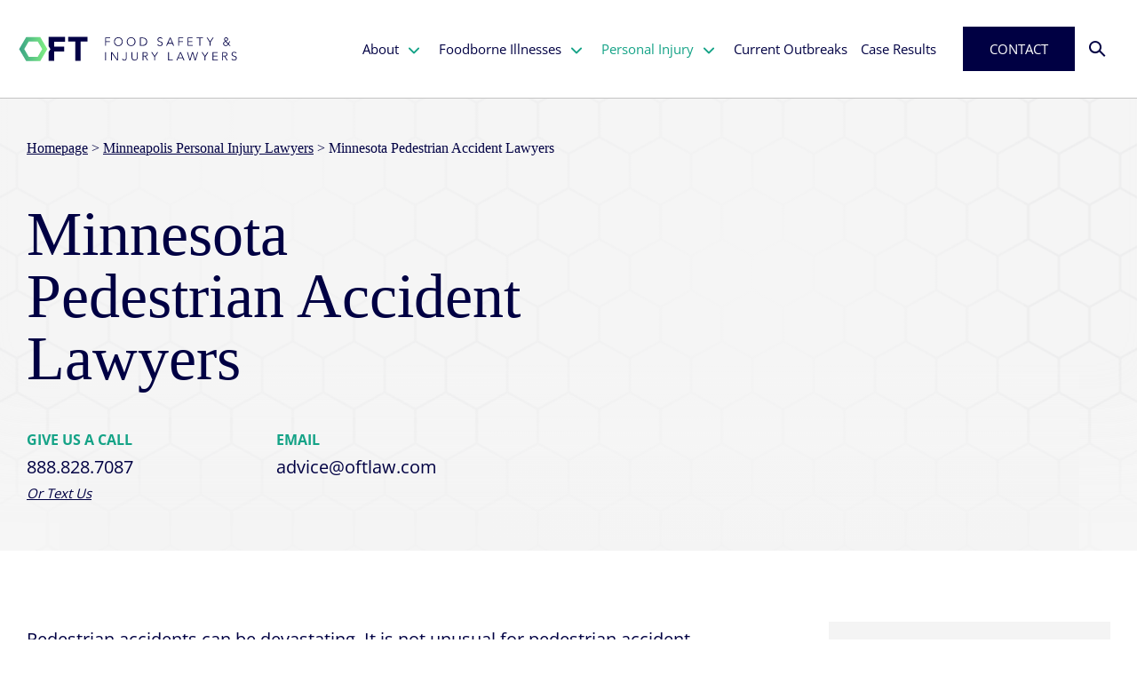

--- FILE ---
content_type: text/html; charset=UTF-8
request_url: https://www.oftlaw.com/personal-injury/pedestrian-accidents/
body_size: 28195
content:
<!DOCTYPE html>
<html class="no-js" lang="en-US">
<head><meta http-equiv="Content-Type" content="text/html; charset=UTF-8"><script>if(navigator.userAgent.match(/MSIE|Internet Explorer/i)||navigator.userAgent.match(/Trident\/7\..*?rv:11/i)){var href=document.location.href;if(!href.match(/[?&]nowprocket/)){if(href.indexOf("?")==-1){if(href.indexOf("#")==-1){document.location.href=href+"?nowprocket=1"}else{document.location.href=href.replace("#","?nowprocket=1#")}}else{if(href.indexOf("#")==-1){document.location.href=href+"&nowprocket=1"}else{document.location.href=href.replace("#","&nowprocket=1#")}}}}</script><script>(()=>{class RocketLazyLoadScripts{constructor(){this.v="2.0.4",this.userEvents=["keydown","keyup","mousedown","mouseup","mousemove","mouseover","mouseout","touchmove","touchstart","touchend","touchcancel","wheel","click","dblclick","input"],this.attributeEvents=["onblur","onclick","oncontextmenu","ondblclick","onfocus","onmousedown","onmouseenter","onmouseleave","onmousemove","onmouseout","onmouseover","onmouseup","onmousewheel","onscroll","onsubmit"]}async t(){this.i(),this.o(),/iP(ad|hone)/.test(navigator.userAgent)&&this.h(),this.u(),this.l(this),this.m(),this.k(this),this.p(this),this._(),await Promise.all([this.R(),this.L()]),this.lastBreath=Date.now(),this.S(this),this.P(),this.D(),this.O(),this.M(),await this.C(this.delayedScripts.normal),await this.C(this.delayedScripts.defer),await this.C(this.delayedScripts.async),await this.T(),await this.F(),await this.j(),await this.A(),window.dispatchEvent(new Event("rocket-allScriptsLoaded")),this.everythingLoaded=!0,this.lastTouchEnd&&await new Promise(t=>setTimeout(t,500-Date.now()+this.lastTouchEnd)),this.I(),this.H(),this.U(),this.W()}i(){this.CSPIssue=sessionStorage.getItem("rocketCSPIssue"),document.addEventListener("securitypolicyviolation",t=>{this.CSPIssue||"script-src-elem"!==t.violatedDirective||"data"!==t.blockedURI||(this.CSPIssue=!0,sessionStorage.setItem("rocketCSPIssue",!0))},{isRocket:!0})}o(){window.addEventListener("pageshow",t=>{this.persisted=t.persisted,this.realWindowLoadedFired=!0},{isRocket:!0}),window.addEventListener("pagehide",()=>{this.onFirstUserAction=null},{isRocket:!0})}h(){let t;function e(e){t=e}window.addEventListener("touchstart",e,{isRocket:!0}),window.addEventListener("touchend",function i(o){o.changedTouches[0]&&t.changedTouches[0]&&Math.abs(o.changedTouches[0].pageX-t.changedTouches[0].pageX)<10&&Math.abs(o.changedTouches[0].pageY-t.changedTouches[0].pageY)<10&&o.timeStamp-t.timeStamp<200&&(window.removeEventListener("touchstart",e,{isRocket:!0}),window.removeEventListener("touchend",i,{isRocket:!0}),"INPUT"===o.target.tagName&&"text"===o.target.type||(o.target.dispatchEvent(new TouchEvent("touchend",{target:o.target,bubbles:!0})),o.target.dispatchEvent(new MouseEvent("mouseover",{target:o.target,bubbles:!0})),o.target.dispatchEvent(new PointerEvent("click",{target:o.target,bubbles:!0,cancelable:!0,detail:1,clientX:o.changedTouches[0].clientX,clientY:o.changedTouches[0].clientY})),event.preventDefault()))},{isRocket:!0})}q(t){this.userActionTriggered||("mousemove"!==t.type||this.firstMousemoveIgnored?"keyup"===t.type||"mouseover"===t.type||"mouseout"===t.type||(this.userActionTriggered=!0,this.onFirstUserAction&&this.onFirstUserAction()):this.firstMousemoveIgnored=!0),"click"===t.type&&t.preventDefault(),t.stopPropagation(),t.stopImmediatePropagation(),"touchstart"===this.lastEvent&&"touchend"===t.type&&(this.lastTouchEnd=Date.now()),"click"===t.type&&(this.lastTouchEnd=0),this.lastEvent=t.type,t.composedPath&&t.composedPath()[0].getRootNode()instanceof ShadowRoot&&(t.rocketTarget=t.composedPath()[0]),this.savedUserEvents.push(t)}u(){this.savedUserEvents=[],this.userEventHandler=this.q.bind(this),this.userEvents.forEach(t=>window.addEventListener(t,this.userEventHandler,{passive:!1,isRocket:!0})),document.addEventListener("visibilitychange",this.userEventHandler,{isRocket:!0})}U(){this.userEvents.forEach(t=>window.removeEventListener(t,this.userEventHandler,{passive:!1,isRocket:!0})),document.removeEventListener("visibilitychange",this.userEventHandler,{isRocket:!0}),this.savedUserEvents.forEach(t=>{(t.rocketTarget||t.target).dispatchEvent(new window[t.constructor.name](t.type,t))})}m(){const t="return false",e=Array.from(this.attributeEvents,t=>"data-rocket-"+t),i="["+this.attributeEvents.join("],[")+"]",o="[data-rocket-"+this.attributeEvents.join("],[data-rocket-")+"]",s=(e,i,o)=>{o&&o!==t&&(e.setAttribute("data-rocket-"+i,o),e["rocket"+i]=new Function("event",o),e.setAttribute(i,t))};new MutationObserver(t=>{for(const n of t)"attributes"===n.type&&(n.attributeName.startsWith("data-rocket-")||this.everythingLoaded?n.attributeName.startsWith("data-rocket-")&&this.everythingLoaded&&this.N(n.target,n.attributeName.substring(12)):s(n.target,n.attributeName,n.target.getAttribute(n.attributeName))),"childList"===n.type&&n.addedNodes.forEach(t=>{if(t.nodeType===Node.ELEMENT_NODE)if(this.everythingLoaded)for(const i of[t,...t.querySelectorAll(o)])for(const t of i.getAttributeNames())e.includes(t)&&this.N(i,t.substring(12));else for(const e of[t,...t.querySelectorAll(i)])for(const t of e.getAttributeNames())this.attributeEvents.includes(t)&&s(e,t,e.getAttribute(t))})}).observe(document,{subtree:!0,childList:!0,attributeFilter:[...this.attributeEvents,...e]})}I(){this.attributeEvents.forEach(t=>{document.querySelectorAll("[data-rocket-"+t+"]").forEach(e=>{this.N(e,t)})})}N(t,e){const i=t.getAttribute("data-rocket-"+e);i&&(t.setAttribute(e,i),t.removeAttribute("data-rocket-"+e))}k(t){Object.defineProperty(HTMLElement.prototype,"onclick",{get(){return this.rocketonclick||null},set(e){this.rocketonclick=e,this.setAttribute(t.everythingLoaded?"onclick":"data-rocket-onclick","this.rocketonclick(event)")}})}S(t){function e(e,i){let o=e[i];e[i]=null,Object.defineProperty(e,i,{get:()=>o,set(s){t.everythingLoaded?o=s:e["rocket"+i]=o=s}})}e(document,"onreadystatechange"),e(window,"onload"),e(window,"onpageshow");try{Object.defineProperty(document,"readyState",{get:()=>t.rocketReadyState,set(e){t.rocketReadyState=e},configurable:!0}),document.readyState="loading"}catch(t){console.log("WPRocket DJE readyState conflict, bypassing")}}l(t){this.originalAddEventListener=EventTarget.prototype.addEventListener,this.originalRemoveEventListener=EventTarget.prototype.removeEventListener,this.savedEventListeners=[],EventTarget.prototype.addEventListener=function(e,i,o){o&&o.isRocket||!t.B(e,this)&&!t.userEvents.includes(e)||t.B(e,this)&&!t.userActionTriggered||e.startsWith("rocket-")||t.everythingLoaded?t.originalAddEventListener.call(this,e,i,o):(t.savedEventListeners.push({target:this,remove:!1,type:e,func:i,options:o}),"mouseenter"!==e&&"mouseleave"!==e||t.originalAddEventListener.call(this,e,t.savedUserEvents.push,o))},EventTarget.prototype.removeEventListener=function(e,i,o){o&&o.isRocket||!t.B(e,this)&&!t.userEvents.includes(e)||t.B(e,this)&&!t.userActionTriggered||e.startsWith("rocket-")||t.everythingLoaded?t.originalRemoveEventListener.call(this,e,i,o):t.savedEventListeners.push({target:this,remove:!0,type:e,func:i,options:o})}}J(t,e){this.savedEventListeners=this.savedEventListeners.filter(i=>{let o=i.type,s=i.target||window;return e!==o||t!==s||(this.B(o,s)&&(i.type="rocket-"+o),this.$(i),!1)})}H(){EventTarget.prototype.addEventListener=this.originalAddEventListener,EventTarget.prototype.removeEventListener=this.originalRemoveEventListener,this.savedEventListeners.forEach(t=>this.$(t))}$(t){t.remove?this.originalRemoveEventListener.call(t.target,t.type,t.func,t.options):this.originalAddEventListener.call(t.target,t.type,t.func,t.options)}p(t){let e;function i(e){return t.everythingLoaded?e:e.split(" ").map(t=>"load"===t||t.startsWith("load.")?"rocket-jquery-load":t).join(" ")}function o(o){function s(e){const s=o.fn[e];o.fn[e]=o.fn.init.prototype[e]=function(){return this[0]===window&&t.userActionTriggered&&("string"==typeof arguments[0]||arguments[0]instanceof String?arguments[0]=i(arguments[0]):"object"==typeof arguments[0]&&Object.keys(arguments[0]).forEach(t=>{const e=arguments[0][t];delete arguments[0][t],arguments[0][i(t)]=e})),s.apply(this,arguments),this}}if(o&&o.fn&&!t.allJQueries.includes(o)){const e={DOMContentLoaded:[],"rocket-DOMContentLoaded":[]};for(const t in e)document.addEventListener(t,()=>{e[t].forEach(t=>t())},{isRocket:!0});o.fn.ready=o.fn.init.prototype.ready=function(i){function s(){parseInt(o.fn.jquery)>2?setTimeout(()=>i.bind(document)(o)):i.bind(document)(o)}return"function"==typeof i&&(t.realDomReadyFired?!t.userActionTriggered||t.fauxDomReadyFired?s():e["rocket-DOMContentLoaded"].push(s):e.DOMContentLoaded.push(s)),o([])},s("on"),s("one"),s("off"),t.allJQueries.push(o)}e=o}t.allJQueries=[],o(window.jQuery),Object.defineProperty(window,"jQuery",{get:()=>e,set(t){o(t)}})}P(){const t=new Map;document.write=document.writeln=function(e){const i=document.currentScript,o=document.createRange(),s=i.parentElement;let n=t.get(i);void 0===n&&(n=i.nextSibling,t.set(i,n));const c=document.createDocumentFragment();o.setStart(c,0),c.appendChild(o.createContextualFragment(e)),s.insertBefore(c,n)}}async R(){return new Promise(t=>{this.userActionTriggered?t():this.onFirstUserAction=t})}async L(){return new Promise(t=>{document.addEventListener("DOMContentLoaded",()=>{this.realDomReadyFired=!0,t()},{isRocket:!0})})}async j(){return this.realWindowLoadedFired?Promise.resolve():new Promise(t=>{window.addEventListener("load",t,{isRocket:!0})})}M(){this.pendingScripts=[];this.scriptsMutationObserver=new MutationObserver(t=>{for(const e of t)e.addedNodes.forEach(t=>{"SCRIPT"!==t.tagName||t.noModule||t.isWPRocket||this.pendingScripts.push({script:t,promise:new Promise(e=>{const i=()=>{const i=this.pendingScripts.findIndex(e=>e.script===t);i>=0&&this.pendingScripts.splice(i,1),e()};t.addEventListener("load",i,{isRocket:!0}),t.addEventListener("error",i,{isRocket:!0}),setTimeout(i,1e3)})})})}),this.scriptsMutationObserver.observe(document,{childList:!0,subtree:!0})}async F(){await this.X(),this.pendingScripts.length?(await this.pendingScripts[0].promise,await this.F()):this.scriptsMutationObserver.disconnect()}D(){this.delayedScripts={normal:[],async:[],defer:[]},document.querySelectorAll("script[type$=rocketlazyloadscript]").forEach(t=>{t.hasAttribute("data-rocket-src")?t.hasAttribute("async")&&!1!==t.async?this.delayedScripts.async.push(t):t.hasAttribute("defer")&&!1!==t.defer||"module"===t.getAttribute("data-rocket-type")?this.delayedScripts.defer.push(t):this.delayedScripts.normal.push(t):this.delayedScripts.normal.push(t)})}async _(){await this.L();let t=[];document.querySelectorAll("script[type$=rocketlazyloadscript][data-rocket-src]").forEach(e=>{let i=e.getAttribute("data-rocket-src");if(i&&!i.startsWith("data:")){i.startsWith("//")&&(i=location.protocol+i);try{const o=new URL(i).origin;o!==location.origin&&t.push({src:o,crossOrigin:e.crossOrigin||"module"===e.getAttribute("data-rocket-type")})}catch(t){}}}),t=[...new Map(t.map(t=>[JSON.stringify(t),t])).values()],this.Y(t,"preconnect")}async G(t){if(await this.K(),!0!==t.noModule||!("noModule"in HTMLScriptElement.prototype))return new Promise(e=>{let i;function o(){(i||t).setAttribute("data-rocket-status","executed"),e()}try{if(navigator.userAgent.includes("Firefox/")||""===navigator.vendor||this.CSPIssue)i=document.createElement("script"),[...t.attributes].forEach(t=>{let e=t.nodeName;"type"!==e&&("data-rocket-type"===e&&(e="type"),"data-rocket-src"===e&&(e="src"),i.setAttribute(e,t.nodeValue))}),t.text&&(i.text=t.text),t.nonce&&(i.nonce=t.nonce),i.hasAttribute("src")?(i.addEventListener("load",o,{isRocket:!0}),i.addEventListener("error",()=>{i.setAttribute("data-rocket-status","failed-network"),e()},{isRocket:!0}),setTimeout(()=>{i.isConnected||e()},1)):(i.text=t.text,o()),i.isWPRocket=!0,t.parentNode.replaceChild(i,t);else{const i=t.getAttribute("data-rocket-type"),s=t.getAttribute("data-rocket-src");i?(t.type=i,t.removeAttribute("data-rocket-type")):t.removeAttribute("type"),t.addEventListener("load",o,{isRocket:!0}),t.addEventListener("error",i=>{this.CSPIssue&&i.target.src.startsWith("data:")?(console.log("WPRocket: CSP fallback activated"),t.removeAttribute("src"),this.G(t).then(e)):(t.setAttribute("data-rocket-status","failed-network"),e())},{isRocket:!0}),s?(t.fetchPriority="high",t.removeAttribute("data-rocket-src"),t.src=s):t.src="data:text/javascript;base64,"+window.btoa(unescape(encodeURIComponent(t.text)))}}catch(i){t.setAttribute("data-rocket-status","failed-transform"),e()}});t.setAttribute("data-rocket-status","skipped")}async C(t){const e=t.shift();return e?(e.isConnected&&await this.G(e),this.C(t)):Promise.resolve()}O(){this.Y([...this.delayedScripts.normal,...this.delayedScripts.defer,...this.delayedScripts.async],"preload")}Y(t,e){this.trash=this.trash||[];let i=!0;var o=document.createDocumentFragment();t.forEach(t=>{const s=t.getAttribute&&t.getAttribute("data-rocket-src")||t.src;if(s&&!s.startsWith("data:")){const n=document.createElement("link");n.href=s,n.rel=e,"preconnect"!==e&&(n.as="script",n.fetchPriority=i?"high":"low"),t.getAttribute&&"module"===t.getAttribute("data-rocket-type")&&(n.crossOrigin=!0),t.crossOrigin&&(n.crossOrigin=t.crossOrigin),t.integrity&&(n.integrity=t.integrity),t.nonce&&(n.nonce=t.nonce),o.appendChild(n),this.trash.push(n),i=!1}}),document.head.appendChild(o)}W(){this.trash.forEach(t=>t.remove())}async T(){try{document.readyState="interactive"}catch(t){}this.fauxDomReadyFired=!0;try{await this.K(),this.J(document,"readystatechange"),document.dispatchEvent(new Event("rocket-readystatechange")),await this.K(),document.rocketonreadystatechange&&document.rocketonreadystatechange(),await this.K(),this.J(document,"DOMContentLoaded"),document.dispatchEvent(new Event("rocket-DOMContentLoaded")),await this.K(),this.J(window,"DOMContentLoaded"),window.dispatchEvent(new Event("rocket-DOMContentLoaded"))}catch(t){console.error(t)}}async A(){try{document.readyState="complete"}catch(t){}try{await this.K(),this.J(document,"readystatechange"),document.dispatchEvent(new Event("rocket-readystatechange")),await this.K(),document.rocketonreadystatechange&&document.rocketonreadystatechange(),await this.K(),this.J(window,"load"),window.dispatchEvent(new Event("rocket-load")),await this.K(),window.rocketonload&&window.rocketonload(),await this.K(),this.allJQueries.forEach(t=>t(window).trigger("rocket-jquery-load")),await this.K(),this.J(window,"pageshow");const t=new Event("rocket-pageshow");t.persisted=this.persisted,window.dispatchEvent(t),await this.K(),window.rocketonpageshow&&window.rocketonpageshow({persisted:this.persisted})}catch(t){console.error(t)}}async K(){Date.now()-this.lastBreath>45&&(await this.X(),this.lastBreath=Date.now())}async X(){return document.hidden?new Promise(t=>setTimeout(t)):new Promise(t=>requestAnimationFrame(t))}B(t,e){return e===document&&"readystatechange"===t||(e===document&&"DOMContentLoaded"===t||(e===window&&"DOMContentLoaded"===t||(e===window&&"load"===t||e===window&&"pageshow"===t)))}static run(){(new RocketLazyLoadScripts).t()}}RocketLazyLoadScripts.run()})();</script>


<!-- Google Tag Manager -->
<script type="rocketlazyloadscript">(function(w,d,s,l,i){w[l]=w[l]||[];w[l].push({'gtm.start':
new Date().getTime(),event:'gtm.js'});var f=d.getElementsByTagName(s)[0],
j=d.createElement(s),dl=l!='dataLayer'?'&l='+l:'';j.async=true;j.src=
'https://www.googletagmanager.com/gtm.js?id='+i+dl;f.parentNode.insertBefore(j,f);
})(window,document,'script','dataLayer','GTM-5FTW6KL');</script>
<!-- End Google Tag Manager -->

<!-- Add JSON Schema here -->
<script type="application/ld+json">{
  "@context": "https://schema.org",
  "@graph": [
    {
      "@type": ["LegalService", "Organization"],
      "@id": "https://www.oftlaw.com/#firm",
      "name": "OFT Food Safety & Injury Lawyers",
      "legalName": "OFT Food Safety & Injury Lawyers",
      "url": "https://www.oftlaw.com/",
      "slogan": "Your food should be safe. We’re here when it isn’t.",
      "description": "OFT Food Safety & Injury Lawyers is a food safety and injury law firm based in Minneapolis, MN. Attorneys Brendan Flaherty, Bart Torvik, Ryan Osterholm, and Eleanor Gray assist clients who have been injured by foodborne illnesses throughout the United States.",
      "logo": "https://www.oftlaw.com/wp-content/uploads/2023/01/OFT_Logo.svg",
      "image": "https://www.oftlaw.com/wp-content/uploads/2024/09/bg-panel-contact-us.jpg",
      "telephone": "+1-888-828-7087",
      "email": "advice@oftlaw.com",
      "foundingDate": "2019",
      "address": {
        "@type": "PostalAddress",
        "streetAddress": "800 LaSalle Ave Suite 2260",
        "addressLocality": "Minneapolis",
        "addressRegion": "MN",
        "postalCode": "55402",
        "addressCountry": "US"
      },
      "geo": {
        "@type": "GeoCoordinates",
        "latitude": 44.976579,
        "longitude": -93.274594
      },
      "hasMap": "https://www.google.com/maps/place/OFT+Food+Safety+%26+Injury+Lawyers/data=!4m2!3m1!1s0x0:0x7f311e740f62f3ce?sa=X&ved=1t:2428&hl=en&ictx=111",
      "openingHoursSpecification": [
        {
          "@type": "OpeningHoursSpecification",
          "dayOfWeek": ["Monday","Tuesday","Wednesday","Thursday","Friday","Saturday","Sunday"],
          "opens": "00:00",
          "closes": "23:59"
        }
      ],
      "priceRange": "Free consultation",
      "areaServed": [
        { "@type": "Country", "name": "United States" },
        { "@type": "AdministrativeArea", "name": "Minnesota" },
        { "@type": "City", "name": "Minneapolis" }
      ],
      "sameAs": [
        "https://www.facebook.com/oftlaw/",
        "https://www.linkedin.com/company/oftlaw/",
        "https://www.yelp.com/biz/oft-food-safety-and-injury-lawyers-minneapolis",
        "https://www.hg.org/attorney/oft-food-safety-and-injury-lawyers/132874",
        "https://www.bestlawyers.com/firms/oft-food-safety-injury-lawyers/87283/US",
        "https://profiles.superlawyers.com/minnesota/minneapolis/lawfirm/oft-law-pllc/fd6ba849-002d-4568-bde9-259013ac0115.html",
        "https://www.martindale.com/organization/oft-food-safety-injury-lawyers-300012797/minneapolis-minnesota-300017139-f/",
        "https://www.mapquest.com/us/minnesota/oft-food-safety-injury-lawyers-425330427",
        "https://www.inc.com/profile/oft-food-safety-&-injury-lawyers"
      ],
      "contactPoint": {
        "@type": "ContactPoint",
        "contactType": "customer service",
        "telephone": "+1-888-828-7087",
        "email": "advice@oftlaw.com",
        "availableLanguage": ["English"],
        "areaServed": "US"
      },
      "memberOf": [
        { "@type": "Organization", "name": "Minnesota Association for Justice" },
        { "@type": "Organization", "name": "American Association for Justice" }
      ],
      "founder": [
        { "@type": "Person", "name": "Ryan Osterholm", "sameAs": "https://www.oftlaw.com/about/ryan-osterholm/" },
        { "@type": "Person", "name": "Brendan Flaherty", "sameAs": "https://www.oftlaw.com/about/brendan-flaherty/" },
        { "@type": "Person", "name": "Bart Torvik", "sameAs": "https://www.oftlaw.com/about/bart-torvik/" },
        { "@type": "Person", "name": "Eleanor Gray" }
      ],
      "award": [
        "Best Law Firms: Personal Injury Litigation - Plaintiffs",
        "Best Law Firms: Mass Tort Litigation / Class Actions - Plaintiffs",
        "Super Lawyers - Rising Star",
        "Minnesota Lawyer Attorney of the Year",
        "Up and Coming Attorney (Minnesota Lawyer)",
        "Dorsey & Whitney Scales of Justice Award",
        "The Best Lawyers in America (Best Lawyers)"
      ],
      "knowsAbout": [
        "Food poisoning",
        "Foodborne illness outbreaks",
        "Food recalls",
        "Cross-contamination",
        "Product liability (food)",
        "Traceback investigation",
        "E. coli",
        "Salmonella",
        "Listeria",
        "Norovirus",
        "Campylobacter",
        "Cyclospora",
        "Vibrio",
        "Hepatitis A",
        "Shigella",
        "Botulism",
        "Giardia",
        "Legionnaires’ disease",
        "Hemolytic uremic syndrome (HUS)",
        "Reactive arthritis",
        "Post-infectious IBS",
        "Minnesota personal injury",
        "Truck accidents",
        "Wrongful death",
        "Daycare injuries",
        "Bicycle accidents",
        "Pedestrian accidents",
        "Dog bites"
      ],
      "aggregateRating": {
        "@type": "AggregateRating",
        "ratingValue": "5",
        "reviewCount": "21",
        "bestRating": "5",
        "worstRating": "1"
      }
    },
    {
      "@type": "WebSite",
      "@id": "https://www.oftlaw.com/#website",
      "url": "https://www.oftlaw.com/",
      "name": "OFT Food Safety & Injury Lawyers",
      "publisher": { "@id": "https://www.oftlaw.com/#firm" },
      "potentialAction": {
        "@type": "SearchAction",
        "target": "https://www.oftlaw.com/?s={search_term_string}",
        "query-input": "required name=search_term_string"
      }
    }
  ]
}
</script><script type="application/ld+json">{
"@context": "https://schema.org",
"@graph": [
{
"@type": "Service",
"@id": "https://www.oftlaw.com/personal-injury/pedestrian-accidents/#service
",
"name": "Minnesota Pedestrian Accident Lawyers",
"serviceType": "LegalService",
"description": "OFT Food Safety & Injury Lawyers help Minnesota pedestrians recover compensation for injuries through insurance claims or lawsuits. Cases may involve economic and non-economic damages, shared fault, and multiple liable parties.",
"provider": { "@id": "https://www.oftlaw.com/#firm
" },
"category": "Personal injury",
"areaServed": [
{ "@type": "City", "name": "Minneapolis" },
{ "@type": "City", "name": "St. Paul" },
{ "@type": "City", "name": "Bloomington" },
{ "@type": "City", "name": "Edina" },
{ "@type": "City", "name": "Minnetonka" },
{ "@type": "City", "name": "St Louis Park" },
{ "@type": "City", "name": "Brooklyn Park" }
],
"mainEntityOfPage": { "@type": "WebPage", "@id": "https://www.oftlaw.com/personal-injury/pedestrian-accidents/" }
},
{
"@type": "FAQPage",
"mainEntity": [
{
"@type": "Question",
"name": "What is Your Pedestrian Accident Case Worth?",
"acceptedAnswer": {
"@type": "Answer",
"text": "Each pedestrian accident case is unique. An attorney will review economic and non-economic damages such as medical expenses, lost wages, and pain and suffering."
}
},
{
"@type": "Question",
"name": "How Shared Fault Affects Pedestrian Accident Claims",
"acceptedAnswer": {
"@type": "Answer",
"text": "Minnesota uses modified comparative negligence. You can recover damages even if partially at fault, but your settlement is reduced by your percentage of responsibility."
}
},
{
"@type": "Question",
"name": "Common Causes of Pedestrian Accidents",
"acceptedAnswer": {
"@type": "Answer",
"text": "Pedestrian accidents often result from speeding, drunk or drugged driving, failure to yield, distracted driving, tailgating, road rage, and other traffic violations."
}
},
{
"@type": "Question",
"name": "Identifying the Responsible Party in Pedestrian Accidents",
"acceptedAnswer": {
"@type": "Answer",
"text": "Liability may extend beyond drivers to government agencies or parties responsible for vehicle parts. An attorney investigates all potential responsible parties."
}
},
{
"@type": "Question",
"name": "The Rights of Pedestrians Under Minnesota Law",
"acceptedAnswer": {
"@type": "Answer",
"text": "Pedestrians have rights at crosswalks and intersections. Motorists must yield, and pedestrians must follow traffic signals to ensure safety and eligibility for compensation."
}
},
{
"@type": "Question",
"name": "Get Help From a Pedestrian Accident Lawyer in Minnesota",
"acceptedAnswer": {
"@type": "Answer",
"text": "If you suffered injuries in a pedestrian accident, a Minnesota attorney can help pursue compensation for economic and non-economic losses through claims or lawsuits."
}
}
]
}
]
}</script>

<meta name="viewport" content="width=device-width, initial-scale=1">

<meta name='robots' content='index, follow, max-image-preview:large, max-snippet:-1, max-video-preview:-1' />
	<style></style>
	
	<!-- This site is optimized with the Yoast SEO plugin v26.8 - https://yoast.com/product/yoast-seo-wordpress/ -->
	<title>Minnesota Pedestrian Accident Lawyers | Free, No-Obligation Consultations</title>
<link data-rocket-prefetch href="https://fonts.googleapis.com" rel="dns-prefetch">
<link data-rocket-prefetch href="https://cdn.icomoon.io" rel="dns-prefetch">
<link data-rocket-prefetch href="https://fonts.gstatic.com" rel="dns-prefetch">
<link data-rocket-prefetch href="https://i0.wp.com" rel="dns-prefetch">
<link data-rocket-preload as="style" href="https://fonts.googleapis.com/css?family=Open%20Sans%3A400%2C700&#038;display=swap" rel="preload">
<link href="https://fonts.googleapis.com/css?family=Open%20Sans%3A400%2C700&#038;display=swap" media="print" onload="this.media=&#039;all&#039;" rel="stylesheet">
<style id="wpr-usedcss">img:is([sizes=auto i],[sizes^="auto," i]){contain-intrinsic-size:3000px 1500px}:root{--wp--preset--aspect-ratio--square:1;--wp--preset--aspect-ratio--4-3:4/3;--wp--preset--aspect-ratio--3-4:3/4;--wp--preset--aspect-ratio--3-2:3/2;--wp--preset--aspect-ratio--2-3:2/3;--wp--preset--aspect-ratio--16-9:16/9;--wp--preset--aspect-ratio--9-16:9/16;--wp--preset--color--black:#000000;--wp--preset--color--cyan-bluish-gray:#abb8c3;--wp--preset--color--white:#ffffff;--wp--preset--color--pale-pink:#f78da7;--wp--preset--color--vivid-red:#cf2e2e;--wp--preset--color--luminous-vivid-orange:#ff6900;--wp--preset--color--luminous-vivid-amber:#fcb900;--wp--preset--color--light-green-cyan:#7bdcb5;--wp--preset--color--vivid-green-cyan:#00d084;--wp--preset--color--pale-cyan-blue:#8ed1fc;--wp--preset--color--vivid-cyan-blue:#0693e3;--wp--preset--color--vivid-purple:#9b51e0;--wp--preset--gradient--vivid-cyan-blue-to-vivid-purple:linear-gradient(135deg,rgba(6, 147, 227, 1) 0%,rgb(155, 81, 224) 100%);--wp--preset--gradient--light-green-cyan-to-vivid-green-cyan:linear-gradient(135deg,rgb(122, 220, 180) 0%,rgb(0, 208, 130) 100%);--wp--preset--gradient--luminous-vivid-amber-to-luminous-vivid-orange:linear-gradient(135deg,rgba(252, 185, 0, 1) 0%,rgba(255, 105, 0, 1) 100%);--wp--preset--gradient--luminous-vivid-orange-to-vivid-red:linear-gradient(135deg,rgba(255, 105, 0, 1) 0%,rgb(207, 46, 46) 100%);--wp--preset--gradient--very-light-gray-to-cyan-bluish-gray:linear-gradient(135deg,rgb(238, 238, 238) 0%,rgb(169, 184, 195) 100%);--wp--preset--gradient--cool-to-warm-spectrum:linear-gradient(135deg,rgb(74, 234, 220) 0%,rgb(151, 120, 209) 20%,rgb(207, 42, 186) 40%,rgb(238, 44, 130) 60%,rgb(251, 105, 98) 80%,rgb(254, 248, 76) 100%);--wp--preset--gradient--blush-light-purple:linear-gradient(135deg,rgb(255, 206, 236) 0%,rgb(152, 150, 240) 100%);--wp--preset--gradient--blush-bordeaux:linear-gradient(135deg,rgb(254, 205, 165) 0%,rgb(254, 45, 45) 50%,rgb(107, 0, 62) 100%);--wp--preset--gradient--luminous-dusk:linear-gradient(135deg,rgb(255, 203, 112) 0%,rgb(199, 81, 192) 50%,rgb(65, 88, 208) 100%);--wp--preset--gradient--pale-ocean:linear-gradient(135deg,rgb(255, 245, 203) 0%,rgb(182, 227, 212) 50%,rgb(51, 167, 181) 100%);--wp--preset--gradient--electric-grass:linear-gradient(135deg,rgb(202, 248, 128) 0%,rgb(113, 206, 126) 100%);--wp--preset--gradient--midnight:linear-gradient(135deg,rgb(2, 3, 129) 0%,rgb(40, 116, 252) 100%);--wp--preset--font-size--small:13px;--wp--preset--font-size--medium:20px;--wp--preset--font-size--large:36px;--wp--preset--font-size--x-large:42px;--wp--preset--spacing--20:0.44rem;--wp--preset--spacing--30:0.67rem;--wp--preset--spacing--40:1rem;--wp--preset--spacing--50:1.5rem;--wp--preset--spacing--60:2.25rem;--wp--preset--spacing--70:3.38rem;--wp--preset--spacing--80:5.06rem;--wp--preset--shadow--natural:6px 6px 9px rgba(0, 0, 0, .2);--wp--preset--shadow--deep:12px 12px 50px rgba(0, 0, 0, .4);--wp--preset--shadow--sharp:6px 6px 0px rgba(0, 0, 0, .2);--wp--preset--shadow--outlined:6px 6px 0px -3px rgba(255, 255, 255, 1),6px 6px rgba(0, 0, 0, 1);--wp--preset--shadow--crisp:6px 6px 0px rgba(0, 0, 0, 1)}:where(.is-layout-flex){gap:.5em}:where(.is-layout-grid){gap:.5em}:where(.wp-block-post-template.is-layout-flex){gap:1.25em}:where(.wp-block-post-template.is-layout-grid){gap:1.25em}:where(.wp-block-columns.is-layout-flex){gap:2em}:where(.wp-block-columns.is-layout-grid){gap:2em}:root :where(.wp-block-pullquote){font-size:1.5em;line-height:1.6}#scroller-awards #awards-slider .slick-track{display:flex;align-items:center}#scroller-awards #awards-slider .slick-track .slick-slide{display:flex;justify-content:center}#scroller-awards #awards-slider .slick-track .slick-slide img{max-height:110px!important;max-width:80%}#scroller-awards .slider-dots .slick-dots{position:relative;bottom:0;list-style:none;display:block;text-align:left;padding:0;width:100%;margin:0!important}#scroller-awards .slider-dots .slick-dots li{position:relative;display:inline-block;height:20px;width:14px;margin:0 5px;padding:0;cursor:pointer}#scroller-awards .slider-dots .slick-dots li:only-child{display:none!important}#scroller-awards .slider-dots .slick-dots li button::before{color:grey;opacity:1;font-size:24px}#scroller-awards .slider-dots .slick-dots li.slick-active button::before{color:#000}#scroller-generic .slider-dots-generic .slick-dots,#scroller-generic .slider-dots-result .slick-dots,#scroller-generic .slider-dots-testimonial .slick-dots,#scroller-results .slider-dots-generic .slick-dots,#scroller-results .slider-dots-result .slick-dots,#scroller-results .slider-dots-testimonial .slick-dots,#scroller-testimonial .slider-dots-generic .slick-dots,#scroller-testimonial .slider-dots-result .slick-dots,#scroller-testimonial .slider-dots-testimonial .slick-dots{position:relative;bottom:auto;list-style:none;display:block;text-align:center;padding:0;margin:0!important;width:100%;display:flex}#scroller-generic .slider-dots-generic .slick-dots button,#scroller-generic .slider-dots-result .slick-dots button,#scroller-generic .slider-dots-testimonial .slick-dots button,#scroller-results .slider-dots-generic .slick-dots button,#scroller-results .slider-dots-result .slick-dots button,#scroller-results .slider-dots-testimonial .slick-dots button,#scroller-testimonial .slider-dots-generic .slick-dots button,#scroller-testimonial .slider-dots-result .slick-dots button,#scroller-testimonial .slider-dots-testimonial .slick-dots button{height:20px;width:20px}#scroller-generic .slider-dots-generic .slick-dots button::before,#scroller-generic .slider-dots-result .slick-dots button::before,#scroller-generic .slider-dots-testimonial .slick-dots button::before,#scroller-results .slider-dots-generic .slick-dots button::before,#scroller-results .slider-dots-result .slick-dots button::before,#scroller-results .slider-dots-testimonial .slick-dots button::before,#scroller-testimonial .slider-dots-generic .slick-dots button::before,#scroller-testimonial .slider-dots-result .slick-dots button::before,#scroller-testimonial .slider-dots-testimonial .slick-dots button::before{font-size:40px}#scroller-generic #generic-slider .slick-slide,#scroller-generic #results-slider .slick-slide,#scroller-generic #testimonial-slider .slick-slide,#scroller-results #generic-slider .slick-slide,#scroller-results #results-slider .slick-slide,#scroller-results #testimonial-slider .slick-slide,#scroller-testimonial #generic-slider .slick-slide,#scroller-testimonial #results-slider .slick-slide,#scroller-testimonial #testimonial-slider .slick-slide{display:flex;justify-content:flex-start;flex-wrap:wrap}#scroller-generic #generic-slider .slick-slide h3,#scroller-generic #results-slider .slick-slide h3,#scroller-generic #testimonial-slider .slick-slide h3,#scroller-results #generic-slider .slick-slide h3,#scroller-results #results-slider .slick-slide h3,#scroller-results #testimonial-slider .slick-slide h3,#scroller-testimonial #generic-slider .slick-slide h3,#scroller-testimonial #results-slider .slick-slide h3,#scroller-testimonial #testimonial-slider .slick-slide h3{text-decoration:underline;margin-top:0!important}#scroller-generic #generic-slider .slick-slide h3 span,#scroller-generic #results-slider .slick-slide h3 span,#scroller-generic #testimonial-slider .slick-slide h3 span,#scroller-results #generic-slider .slick-slide h3 span,#scroller-results #results-slider .slick-slide h3 span,#scroller-results #testimonial-slider .slick-slide h3 span,#scroller-testimonial #generic-slider .slick-slide h3 span,#scroller-testimonial #results-slider .slick-slide h3 span,#scroller-testimonial #testimonial-slider .slick-slide h3 span{position:relative}#scroller-generic #generic-slider .slick-slide h3 span::after,#scroller-generic #results-slider .slick-slide h3 span::after,#scroller-generic #testimonial-slider .slick-slide h3 span::after,#scroller-results #generic-slider .slick-slide h3 span::after,#scroller-results #results-slider .slick-slide h3 span::after,#scroller-results #testimonial-slider .slick-slide h3 span::after,#scroller-testimonial #generic-slider .slick-slide h3 span::after,#scroller-testimonial #results-slider .slick-slide h3 span::after,#scroller-testimonial #testimonial-slider .slick-slide h3 span::after{content:"";position:absolute;width:100%;height:70%;background:#ffc800;left:0;z-index:-1}#scroller-generic #generic-slider .slick-slide p,#scroller-generic #results-slider .slick-slide p,#scroller-generic #testimonial-slider .slick-slide p,#scroller-results #generic-slider .slick-slide p,#scroller-results #results-slider .slick-slide p,#scroller-results #testimonial-slider .slick-slide p,#scroller-testimonial #generic-slider .slick-slide p,#scroller-testimonial #results-slider .slick-slide p,#scroller-testimonial #testimonial-slider .slick-slide p{margin-bottom:30px!important;font-size:18px!important;line-height:145%!important}body{font-family:sans-serif;background-color:#fff}a{font-family:sans-serif;font-weight:400;font-style:normal;text-decoration:none;color:#c6c7c8;-moz-transition:none,.15s;-o-transition:none,.15s;-webkit-transition:none,.15s;transition:all,.15s}a:active,a:focus,a:hover{text-decoration:underline;color:#c6c7c8}h1{font-family:sans-serif;font-size:18px;line-height:150%;text-transform:uppercase;font-weight:700;margin-bottom:15px}h2{font-family:sans-serif;font-size:30px;line-height:120%;color:#c6c7c8}@media screen and (max-width:992px){h2{font-size:24px}}h3{font-family:sans-serif;font-size:48px;line-height:120%;margin-bottom:15px}@media screen and (max-width:992px){h3{font-size:32px}header{width:100%;background-color:#fff}}@media screen and (max-width:767px){h3{font-size:24px}}p{font-family:sans-serif;font-size:16px;line-height:150%;margin-bottom:20px}.content{display:grid;grid-template-columns:1fr 320px;grid-column-gap:50px;padding-bottom:50px}@media screen and (max-width:992px){.content{display:block}}img{display:block;width:auto;max-width:100%;height:auto;-ms-interpolation-mode:bicubic}.hidden{display:none}.container{max-width:1400px;margin:0 auto;padding:0 30px}#breadcrumbs{padding:30px 0;font-weight:600}#breadcrumbs a{color:#c6c7c8}*{-moz-box-sizing:border-box;-webkit-box-sizing:border-box;box-sizing:border-box}a,address,body,caption,code,div,dl,dt,em,fieldset,form,h1,h2,h3,html,iframe,img,label,legend,li,object,p,samp,span,strong,table,tbody,tr,tt,ul{margin:0;padding:0;vertical-align:baseline;background:0 0;border:0}body,html{font-size:18px;line-height:1}footer,header,nav,section{display:block;margin:0;padding:0}h1,h2,h3{clear:both;font-weight:700}ul{list-style-type:disc;margin-left:20px}table{border-collapse:collapse;border-spacing:0}a img{border:none}ul li{margin:0 0 0 20px;font-size:18px;font-family:"Open Sans",sans-serif;line-height:200%}h1,h2,h3{clear:both;font-weight:400}.emerald{color:#15a387}.emerald.italic{font-family:"DM Serif Display",serif;color:#15a387;line-height:100%;font-style:italic}ul{margin-bottom:28px}ul li{margin-left:0;color:#000043}ul li a{font-family:inherit}a{text-decoration:underline;transition:.2s linear;color:#15a387}a:hover{color:#000043;text-decoration:none}a.italic{font-style:italic}p{font-size:20px;line-height:200%;margin-bottom:30px;font-family:"Open Sans",sans-serif;color:#000043}p.highlight{color:#15a387;font-size:16px;margin:0;text-transform:uppercase;font-weight:700}p a{font-family:inherit}h1{color:#15a387;font-family:"Open Sans",sans-serif;font-size:16px;line-height:100%;margin-bottom:25px;position:relative}h2{font-family:"DM Serif Display",serif;font-size:44px;color:#000043;line-height:110%;margin:10px 0;position:relative}@media screen and (max-width:768px){h2{font-size:36px}}@media screen and (max-width:480px){h2{font-size:30px}}h3{font-family:"DM Serif Display",serif;font-size:38px;color:#000043;line-height:110%;margin:10px 0;position:relative}.breadcrumbs{padding:0;display:flex;max-width:86%!important;margin:30px auto 20px;z-index:1;position:relative}@media screen and (max-width:1660px){.breadcrumbs{max-width:1400px!important;padding:0 30px!important}}#breadcrumbs{font-size:16px;font-family:"DM Serif Display",serif;color:#000043;font-weight:400;padding:0;line-height:150%}#breadcrumbs a{color:#000043;text-decoration:underline;font-family:"DM Serif Display",serif}#page-banner-interior{background-color:#f5f5f5;margin-top:110px;padding:15px 0 50px;background-image:url(https://i0.wp.com/oftlaw.com/wp-content/uploads/2019/09/bg-hexagon.png);background-size:auto!important;background-position:center center!important;box-shadow:inset 0 -200px 100px -75px rgba(245,245,245,.75);overflow:hidden;position:relative}#page-banner-interior:before{content:"";position:absolute;right:10%;top:-100px;color:#f5f5f5;background:radial-gradient(ellipse at center,#f5f5f5 0,rgba(245,245,245,.13) 87%,rgba(245,245,245,0) 100%);height:600px;width:600px;z-index:0}#page-banner-interior:after{content:"";position:absolute;left:-2%;top:-240px;color:#f5f5f5;background:radial-gradient(ellipse at center,#f5f5f5 0,rgba(245,245,245,.13) 87%,rgba(245,245,245,0) 100%);height:600px;width:600px;z-index:0}#page-banner-interior h1{font-family:"DM Serif Display",serif;font-size:70px;color:#000043;margin-bottom:0;text-transform:none;width:100%}#page-banner-interior .header-contact{color:#000043;font-family:"Open Sans",sans-serif;font-size:22px;line-height:145%;font-weight:400}#page-banner-interior .header-contact p a{color:#15a387!important}#page-banner-interior .header-contact .header-sms-link{display:block;width:100%;font-size:15px;font-style:italic;text-decoration:underline!important;line-height:200%!important}#page-banner-interior .header-contact .cta-contact{display:flex;flex-wrap:wrap}#page-banner-interior .header-contact .cta-contact .cta-email,#page-banner-interior .header-contact .cta-contact .cta-phone{width:48%}#page-banner-interior .header-contact .cta-contact .cta-email a,#page-banner-interior .header-contact .cta-contact .cta-phone a{font-weight:400!important}#page-banner-interior .header-contact .cta-contact p.highlight{margin-top:40px;font-weight:700!important}@media screen and (max-width:480px){#page-banner-interior .header-contact .cta-contact .cta-email,#page-banner-interior .header-contact .cta-contact .cta-phone{width:100%;margin:0}#page-banner-interior .header-contact .cta-contact p.highlight{margin-top:10px}}#page-banner-interior .header-contact .cta-contact .hero-cta .header-sms-link{display:block;width:100%;font-size:15px;font-style:italic;text-decoration:underline!important;line-height:200%!important}#page-banner-interior .header-contact a{color:#000043;font-weight:400;text-decoration:none;font-family:inherit}#page-banner-interior .header-contact a:hover{color:#15a387}@media screen and (max-width:992px){#page-banner-interior{margin-top:50px;padding:50px 0}#page-banner-interior:before{display:none}#page-banner-interior:after{display:none}#page-banner-interior h1{font-size:54px}#page-banner-interior .column-half{width:100%}#page-banner-interior .column-half:last-of-type{width:100%;margin-top:40px}}@media screen and (max-width:667px){.breadcrumbs{margin:30px auto 0;padding:0 20px!important}#breadcrumbs{margin-bottom:15px}#page-banner-interior h1{font-size:42px;margin-bottom:0}#page-banner-interior .column-half:last-of-type{width:100%;margin-top:25px}}#left-content-block .column:first-of-type{width:64%}@media screen and (max-width:992px){#left-content-block .column:first-of-type{width:60%}}@media screen and (max-width:768px){h3{font-size:36px}#page-banner-interior .spacer-30{display:none}#left-content-block .column:first-of-type{width:100%!important}}#left-content-block .column:first-of-type h2{margin-bottom:40px}#left-content-block .column:last-of-type{width:26%}@media screen and (max-width:992px){#left-content-block .column:last-of-type{width:37%}}#left-content-block .column:last-of-type .sidebar-checklist{background:#f4f4f4;padding:35px;margin-bottom:15px}#left-content-block .column:last-of-type .sidebar-checklist p{line-height:30px;position:relative}#left-content-block .column:last-of-type .sidebar-checklist p:after{content:"";border-bottom:1px solid #000043;margin-top:20px;position:absolute;width:100%;left:0;bottom:-15px}#left-content-block .column:last-of-type .sidebar-checklist ul{margin-bottom:0;margin-left:0}#left-content-block .column:last-of-type .sidebar-checklist ul li{margin-left:40px;position:relative;text-transform:uppercase;list-style-type:none}#left-content-block .column:last-of-type .sidebar-checklist ul li:before{content:"\ea10";font-family:icomoon;position:absolute;margin-left:-40px;color:#15a387}@media screen and (max-width:768px){#left-content-block .column:last-of-type{width:100%!important;justify-content:space-between;flex-direction:row;flex-wrap:wrap;display:flex}#left-content-block .column:last-of-type .sidebar-checklist{width:49%;flex-direction:column;display:flex;margin-bottom:0}}@media screen and (max-width:667px){#left-content-block .column:last-of-type .sidebar-checklist{width:100%;margin-bottom:15px}}#left-content-block .column:last-of-type .sidebar-cta-container .sidebar-cta{padding:30px;border:1px solid #c4c4c4}#left-content-block .column:last-of-type .sidebar-cta-container .sidebar-cta P:first-of-type{font-family:"DM Serif Display",serif;font-size:26px;line-height:34px}#left-content-block .column:last-of-type .sidebar-cta-container .sidebar-cta P:first-of-type .emerald.italic{font-size:inherit;line-height:inherit}#left-content-block .column:last-of-type .sidebar-cta-container .sidebar-cta p:last-of-type{line-height:26px;font-weight:700;margin-bottom:0;font-size:15px}#left-content-block .column:last-of-type .sidebar-cta-container .sidebar-cta p:last-of-type .emerald:first-of-type{letter-spacing:.05em}#left-content-block .column:last-of-type .sidebar-cta-container .sidebar-cta p a{font-family:inherit;color:#000043;font-weight:700;text-decoration:none}#left-content-block .column:last-of-type .sidebar-cta-container .sidebar-cta p a:hover{color:#15a387}@media screen and (max-width:768px){#left-content-block .column:last-of-type .sidebar-cta-container{width:49%;flex-direction:column;display:flex}.recent-cases .slide.slick-slide .slide-container .recent-news_content .recent-news-title{color:#15a387}}.recent-cases .slide.slick-slide{display:flex;flex-direction:row;flex-wrap:wrap;border:1px solid #c4c4c4;border-right:none;min-height:0;min-width:0}.recent-cases .slide.slick-slide .slide-container{display:flex;flex-direction:row;flex-wrap:nowrap;justify-content:flex-start;background:#fff;width:100%}@media screen and (max-width:992px){.recent-cases .slide.slick-slide{border-right:1px solid #c4c4c4}.recent-cases .slide.slick-slide .slide-container{min-height:175px}}@media screen and (max-width:480px){.recent-cases .slide.slick-slide .slide-container{flex-wrap:wrap}}.recent-cases .slide.slick-slide .slide-container .recent-news-featured-image{display:flex;width:30%;background-repeat:no-repeat;background-size:cover;background-position:center center;border:20px solid #fff;min-height:200px;min-width:200px;max-width:200px}@media screen and (max-width:667px){#left-content-block .column:last-of-type .sidebar-cta-container{width:100%}.recent-cases .slide.slick-slide{border:none}.recent-cases .slide.slick-slide a{width:100%}.recent-cases .slide.slick-slide .slide-container .recent-news-featured-image{display:none}.recent-cases .slide.slick-slide .slide-container .recent-news_content{background:#15a387}}.recent-cases .slide.slick-slide .slide-container .recent-news_content{padding:30px 30px 30px 10px;width:72%;display:block;position:relative}@media screen and (max-width:992px){.recent-cases .slide.slick-slide .slide-container .recent-news_content{width:100%;padding:30px;display:flex;flex-direction:column}}.recent-cases .slide.slick-slide .slide-container .recent-news_content .recent-news-title{font-size:15px;text-transform:uppercase;display:block;color:#15a387;margin-bottom:10px;font-family:"Open Sans",sans-serif;font-weight:700}.recent-cases .slide.slick-slide .slide-container .recent-news_content p{margin-bottom:0;line-height:150%}.recent-cases .slide.slick-slide .slide-container .recent-news_content p a.recent-news_link{color:#000043;text-decoration:none;font-family:"DM Serif Display",serif;font-size:24px}@media screen and (max-width:768px){.recent-cases .slide.slick-slide .slide-container .recent-news_content p a.recent-news_link{color:#000043}}@media screen and (max-width:667px){.recent-cases .slide.slick-slide .slide-container .recent-news_content .recent-news-title{color:#fff}.recent-cases .slide.slick-slide .slide-container .recent-news_content p{margin-bottom:30px}.recent-cases .slide.slick-slide .slide-container .recent-news_content p a.recent-news_link{color:#fff;margin-bottom:30px}}.recent-cases .slide.slick-slide .slide-container .recent-news_content .counter-container{display:block;position:absolute;bottom:24px;color:#15a387;font-size:15px;font-weight:700;font-family:"Open Sans",sans-serif}ul.slick-dots li{display:inline!important;display:block}ul.slick-dots li.slick-active{display:block}#award-scroller .container .slick-slider{padding:0 5%}#award-scroller .slide.slick-active{position:relative}#award-scroller .slide.slick-active:after{border-right:1px solid #ccc!important;content:"";position:absolute;top:0;height:45%}#award-scroller .slide.slick-active:last-of-type:after{border-right:none!important}section.footer-social{padding:20px 0;background:#f4f4f4;justify-content:center;display:flex}section.footer-social span{font-size:50px;margin:0 5px;color:#000043}section.footer-social a{text-decoration:none}#footer-contact{padding:0}#footer-contact .column-third{width:33.33%;display:flex;flex-direction:column}@media screen and (max-width:992px){#footer-contact .column-third{margin-top:0;width:50%;min-height:200px}#footer-contact .column-third:first-of-type{width:100%}}#footer-contact .column-third#contact-image,#footer-contact .column-third#current-outbreaks{min-height:300px!important}#footer-contact .column-third#contact-image a,#footer-contact .column-third#current-outbreaks a{font-size:35px}@media screen and (max-width:480px){#footer-contact .column-third{width:100%!important}}#footer-contact #contact-text{background:#000043;padding:5%}#footer-contact #contact-text h2{color:#fff;margin-bottom:30px}#footer-contact #contact-text p{color:#fff;font-size:18px}#footer-contact #contact-text .footer-contact-info{color:#fff;font-family:"Open Sans",sans-serif;font-size:22px;line-height:150%}#footer-contact #contact-text .footer-contact-info a{color:#fff;text-decoration:none;font-family:inherit}#footer-contact #contact-text .footer-contact-info a:hover{color:#15a387}#footer-contact #contact-text .footer-contact-info .header-sms-link{display:block;width:100%;font-size:15px;font-style:italic;text-decoration:underline!important;line-height:200%!important}#footer-contact #contact-image{background-image:url(https://i0.wp.com/oftlaw.com/wp-content/uploads/2024/09/bg-panel-contact-us.jpg);background-size:cover;background-position:center center;justify-content:center;align-items:center;text-align:center}#footer-contact #contact-image a{color:#fff;font-family:"DM Serif Display",serif;font-size:50px;text-decoration:underline}#footer-contact #current-outbreaks{background-image:url(https://i0.wp.com/oftlaw.com/wp-content/uploads/2019/09/bg-contact-panel-outbreaks.jpg);background-size:cover;background-position:center center;justify-content:center;align-items:center;text-align:center}#footer-contact #current-outbreaks a{color:#fff;font-family:"DM Serif Display",serif;font-size:50px;text-decoration:underline}.footer-details{padding:0}.footer-details .columns-main{padding:50px 5%}.footer-details .columns-main .column-full p{font-size:18px}.footer-details .columns-main .column-full p a{color:#000043;font-family:inherit;text-decoration:none}.footer-details .columns-main .column-full p a:hover{text-decoration:underline}.footer-details .columns-main .column-full p .emerald{font-weight:700}.footer-details .columns-main .column-full p br{display:none}.footer-details .columns-main .column-third{width:33.33%;padding:0}.footer-details .columns-main .column-third:first-of-type{padding:0 5%}.footer-details .columns-main .column-third:last-of-type p{font-size:16px}.footer-details #menu-footer-menu{-moz-column-count:2;column-count:2}@media screen and (max-width:1400px){#page-banner-interior .header-contact{font-size:20px}.footer-details .columns-main .column-third#footer-menu{padding:0 20px}.footer-details #menu-footer-menu{-moz-column-count:1;column-count:1}}.footer-details #menu-footer-menu li{list-style-type:none}.footer-details #menu-footer-menu li a{text-decoration:none;color:#000043;font-family:"Open Sans",sans-serif;font-size:20px}.footer-details #menu-footer-menu li a:hover{color:#15a387}header{position:fixed;width:100%;z-index:200;top:0;transition:.2s ease all;background:#fff;border-bottom:1px solid #c4c4c4!important}header #header-top{display:flex;height:110px}header #header-top #header-top_mobile{display:none}header #header-top.container{max-width:86%!important;padding:0!important}@media screen and (max-width:992px){.footer-details .columns-main .column-third#footer-menu{padding:0}.footer-details #menu-footer-menu{margin-left:0}header{background:0 0}header #header-top{height:104px;background:#fff}header #header-top #header-top_left .custom-logo-link{max-width:240px}}header #header-top #header-top_left{display:flex;flex-direction:row;width:20%;justify-content:flex-start;position:relative;align-items:center}header #header-top #header-top_left .custom-logo-link{transition:.2s ease all;width:100%}header #header-top #header-top_left .custom-logo-link .custom-logo{max-width:325px;width:100%;height:auto}@media screen and (max-width:360px){header #header-top{height:80px;padding-top:10px}header #header-top #header-top_left .custom-logo-link{width:200px}}header #header-top #header-top_right{display:flex;flex-direction:row;width:80%;justify-content:flex-end;position:relative;align-items:center}@media screen and (max-width:992px){header #header-top #header-top_left{width:70%}header #header-top #header-top_right{width:30%}}header #header-top #header-top_right nav{display:flex;align-items:center}header #header-top #header-top_right #menu-main-menu{list-style:none;padding:0;transition:.2s ease all;padding-right:0;margin-bottom:0}header #header-top #header-top_right #menu-main-menu li{float:left;transition:.2s ease all;margin-left:0!important;position:relative}header #header-top #header-top_right #menu-main-menu li:hover{background:0 0;transition:.2s ease all}header #header-top #header-top_right #menu-main-menu li:hover>ul{display:block;border-top:0;transition:.2s ease all}header #header-top #header-top_right #menu-main-menu li.nav-contact{background:#000043;margin-left:30px!important;margin-top:30px}header #header-top #header-top_right #menu-main-menu li.nav-contact:hover{background:#15a387}header #header-top #header-top_right #menu-main-menu li.nav-contact:hover a{color:#fff}header #header-top #header-top_right #menu-main-menu li.nav-contact a{color:#fff;text-transform:uppercase;padding:0 30px;margin:7px 0!important}header #header-top #header-top_right #menu-main-menu li.nav-contact a:hover{color:#fff!important}header #header-top #header-top_right #menu-main-menu li.nav-contact a:after{content:""}header #header-top #header-top_right #menu-main-menu li a{display:block;padding:0 0 0 15px;text-decoration:none;margin:37px 0;font-size:15px;font-family:"Open Sans",sans-serif;color:#000043;position:relative}header #header-top #header-top_right #menu-main-menu li a:hover{color:#15a387!important}@media screen and (max-width:1200px){header #header-top #header-top_left .custom-logo-link .custom-logo{max-width:235px;width:100%;height:auto}header #header-top #header-top_right #menu-main-menu li.nav-contact a{padding-right:15px;padding-left:15px}header #header-top #header-top_right #menu-main-menu li a{padding:0 6px;font-size:14px}}header #header-top #header-top_right #menu-main-menu li ul.sub-menu{width:auto;white-space:nowrap;margin:0 0 0 15px!important;padding:0!important;transition:.2s ease all;position:absolute;overflow:visible;padding:0!important;background:#fff;border-left:1px solid #c4c4c4;border-right:1px solid #c4c4c4;min-width:200px}@media screen and (max-width:1200px){header #header-top #header-top_right #menu-main-menu li ul.sub-menu{margin:0 0 0 -10px!important}}header #header-top #header-top_right #menu-main-menu li ul.sub-menu a:after{content:"";position:absolute;height:35%;top:35%;border-right:none!important;right:0}header #header-top #header-top_right #menu-main-menu li ul.sub-menu li{margin:0;display:block;text-align:left;transition:.2s ease all;padding:10px 40px 10px 0;border-bottom:1px solid #c4c4c4;position:relative}header #header-top #header-top_right #menu-main-menu li ul.sub-menu li a{color:#000043!important;font-size:16px;line-height:100%;padding:0;margin:0 15px;text-transform:none!important}header #header-top #header-top_right #menu-main-menu li ul.sub-menu li:after{content:"";border-right:none;right:0}header #header-top #header-top_right #menu-main-menu li ul.sub-menu li ul.sub-menu{position:absolute;left:180px;width:auto;top:-20px}header #header-top #header-top_right #menu-main-menu li ul.sub-menu li:last-of-type{background:inherit;margin-left:0!important}header #header-top #header-top_right #menu-main-menu li ul.sub-menu li:last-of-type:hover{background:0 0}header #header-top #header-top_right #menu-main-menu li ul.sub-menu li:last-of-type a{margin:0!important;padding-left:15px}header #header-top #header-top_right #menu-main-menu li ul.sub-menu li:hover a{color:#15a387!important}header #header-top #header-top_right #menu-main-menu li ul.sub-menu li:after{content:"\e91b";font-family:icomoon;font-size:12px;position:absolute;right:14px;top:0;color:#c4c4c4;transition:.2s ease all}header #header-top #header-top_right #menu-main-menu li ul.sub-menu li:hover:after{right:10px;transition:.2s ease all}header #header-top #header-top_right #menu-main-menu li ul.sub-menu #menu-item-424 a,header #header-top #header-top_right #menu-main-menu li ul.sub-menu #menu-item-430 a,header #header-top #header-top_right #menu-main-menu li ul.sub-menu #menu-item-541 a{font-style:italic}header #header-top #header-top_right #menu-main-menu li.menu-item-has-children{padding-right:30px}header #header-top #header-top_right #menu-main-menu li.menu-item-has-children::after{content:"\e908";font-family:icomoon;color:#15a387;right:5px;position:absolute;top:39px;font-size:16px}header #header-top #header-top_right #menu-main-menu li.menu-item-has-children li.current-menu-item a{color:#15a387!important}header #header-top #header-top_right #menu-main-menu li.current-menu-item a,header #header-top #header-top_right #menu-main-menu li.current-menu-parent a{color:#15a387}header #header-top #header-top_right #menu-main-menu ul{display:none;position:absolute;list-style:none;margin-left:-3px;padding:0;overflow:hidden;transition:.2s ease all}header #header-top #header-top_right #menu-main-menu ul li{float:none;transition:.2s ease all}.header-cta-container{padding:0;display:flex;max-width:86%!important;margin:0 auto;position:relative;z-index:11}@media screen and (max-width:1660px){header #header-top.container{max-width:1400px!important;padding:0 20px!important}.header-cta-container{max-width:1400px!important;padding:0 30px!important;z-index:11}}.header-cta-container .header-phone{position:fixed;top:141px;background:#15a387;color:#fff;padding:16px 20px;line-height:100%;font-size:16px;display:inline-block;font-family:"Open Sans",sans-serif;text-decoration:none;display:none}@media screen and (max-width:768px){.footer-details .columns-main .column-third{width:100%}footer{margin-bottom:0}.header-cta-container .header-phone{bottom:0;top:inherit;z-index:11;width:100%;margin-left:0;text-align:center;position:fixed;right:0;display:block}.header-cta-container{padding:0!important;max-width:none!important;left:0!important;z-index:10}.header-phone{display:block}.navbar-form-search .icon-close-x:before,.navbar-form-search .icon-search-icon:before{left:5px;top:calc(50% - 10px)}}#mobile-nav.active{height:auto}#menu-icon{width:40px;height:40px;position:relative;padding:5px}#menu-icon .line{display:block;width:35px;height:4px;position:absolute;left:0;transition:all .4s;-webkit-transition:.4s;-moz-transition:.4s;background:#15a387}#menu-icon .line.line-1{top:25%}#menu-icon .line.line-2{top:50%}#menu-icon .line.line-3{top:75%}#menu-icon.active .line-1{transform:translateY(10px) translateX(0) rotate(45deg);-webkit-transform:translateY(10px) translateX(0) rotate(45deg);-moz-transform:translateY(10px) translateX(0) rotate(45deg)}#menu-icon.active .line-2{opacity:0}#menu-icon.active .line-3{transform:translateY(-10px) translateX(0) rotate(-45deg);-webkit-transform:translateY(-10px) translateX(0) rotate(-45deg);-moz-transform:translateY(-10px) translateX(0) rotate(-45deg)}.toggle-background{background:#f6f8f8;border-left:1px solid #e7e7e7!important}.toggle-rotate{transform:rotate(180deg)!important}.toggle-nav{float:right;width:2em;height:2em;text-align:center;font-size:2em;line-height:2em;color:#fff;transition:all .25s ease;cursor:pointer}.toggle-nav:hover{color:#fff}#mobile-nav{display:none;margin-top:0;width:100%;position:relative;overflow-y:scroll;height:calc(100vh - 100px);background:rgba(0,0,0,.8)}#mobile-nav ul{margin:0;padding-left:0;background:#fff}#mobile-nav li{list-style:none;position:relative;margin-bottom:0;display:inline-block;width:100%;margin-left:0}#mobile-nav li a{padding:16px 20px 14px;text-decoration:none;font-size:16px;border-bottom:1px solid #e7e7e7;display:block;margin-bottom:0;line-height:100%}#mobile-nav li ul{background:#f6f8f8;font-size:.8em;display:none}#mobile-nav li ul a{color:#000043;border-bottom:1px solid #e2e2e2;text-transform:uppercase;font-size:14px;line-height:100%;padding:20px 0 15px 30px}#mobile-nav li ul a:hover{color:#15a387}#mobile-nav li ul ul{display:none}#mobile-nav .accordion-toggle{position:absolute;top:0;z-index:999;font-size:15px;line-height:100%;right:0;font-family:icomoon;padding:18px;transition:all .25s ease;border-left:none;height:50px}#mobile-nav .accordion-toggle .icon-arrow-down{display:block;transition:all .25s ease;transform:rotate(0);margin-top:-3px}#mobile-nav .accordion-toggle .icon-arrow-down:before{content:"\e910";font-family:icomoon;font-size:20px;color:#15a387}.search-holder{margin:0!important;margin-top:30px!important}.navbar-form-search{position:relative;z-index:10;background:#fff;border-radius:0 50px 50px 0}.navbar-form-search .icon-close-x:before,.navbar-form-search .icon-search-icon:before{content:"";position:relative;transition:.3s linear;-webkit-transition:.3s linear;z-index:10;color:#000043;font-size:18px;font-weight:400;width:20px;height:20px;background-repeat:no-repeat;background-size:contain}.navbar-form-search .icon-search-icon:before{content:"\e907";font-family:Icomoon}@media screen and (max-width:1024px){header #header-top #header-top_right #menu-main-menu{display:none}header #header-top #header-top_mobile{display:block}.search-holder{margin-top:0!important;display:block!important}.navbar-form-search{width:100%;margin-left:0;border-radius:0!important}.navbar-form-search .icon-search-icon:before{color:#fff}}.navbar-form-search .icon-close-x:before{content:"\e909";font-family:Icomoon}.navbar-form-search .form-control{width:260px;padding:6px;font-size:16px;border:0;font-family:"Open Sans",sans-serif;box-sizing:border-box}@media screen and (max-width:1024px){.navbar-form-search .form-control{width:100%}}.navbar-form-search .btn-search{height:50px;width:50px;display:flex;justify-content:center;align-items:center;border-radius:0 50px 50px 0;background:#fff;padding:0;position:relative;top:0;border:1px solid #000043}.navbar-form-search .btn-search span{color:#000043;font-size:18px}@media screen and (max-width:1024px){.navbar-form-search .btn-search{border-radius:0!important}.navbar-form-search .btn-search span{color:#fff}}.navbar-form-search .search-form-container{text-align:right;position:absolute;width:280px;overflow:hidden;background:#fff;right:49px;top:0;z-index:9;transition:all .3s ease-in-out;border-radius:50px 0 0 50px;height:50px;border:1px solid #000043}.navbar-form-search .search-form-container.hdn{width:0}@media screen and (max-width:1024px){.navbar-form-search .search-form-container{border-radius:0;background:#fff;width:100%;position:relative}.navbar-form-search .search-form-container.hdn{width:100%}.navbar-form-search .search-form-container.hdn~.btn-search{position:absolute;background:#15a387}}.navbar-form-search .search-form-container.hdn~.btn-search{height:50px;padding:8px;z-index:80;right:0;top:0;width:50px;border:none;z-index:50;border-radius:0 50% 50% 0}.navbar-form-search .search-form-container.hdn:hover .icon-search-icon:before{color:#fff}@media screen and (max-width:1024px){.navbar-form-search .search-form-container.hdn{height:50px;background:#fff;padding:8px;position:absolute;z-index:80;left:0;top:0;width:calc(100% - 50px);border-radius:0;border:none;z-index:50;box-sizing:border-box}.navbar-form-search .search-form-container.hdn span{color:#000043!important}.navbar-form-search .search-form-container.hdn .icon-search-icon:before{color:#fff}}.navbar-form-search .search-form-container.hdn span{color:#000043}.navbar-form-search .search-input-group{width:240px;display:flex;padding:5px 15px;height:auto}@media screen and (max-width:1024px){.navbar-form-search .search-input-group{width:100%;height:auto;box-sizing:border-box;position:absolute;top:0;left:0}.navbar-form-search .search-input-group .form-group{width:100%}}*{min-height:0;min-width:0}body,html{scroll-behavior:smooth}header{border-bottom:2px solid #f4f4f4}.container{max-width:1400px;padding:0 30px;z-index:1;position:relative}@media screen and (max-width:667px){.recent-cases .slide.slick-slide .slide-container .recent-news_content .counter-container{color:#fff}.footer-details .columns-main .column-full p br{display:block}header #header-top #header-top_right{width:30%}#mobile-nav .accordion-toggle{height:47px;padding:15px}.container{padding:0 20px}}section{padding:80px 0;background-size:cover!important;background-position:center center!important;overflow:hidden}.columns-main{display:flex;flex-direction:row;flex-wrap:wrap;justify-content:space-between;width:100%}.columns-main .column-full{width:100%}.columns-main .column-half{width:48%}@media screen and (max-width:480px){.columns-main .column-half{width:100%;margin-top:20px}}.columns-main .column-third{width:31%}@media screen and (max-width:768px){section{padding:50px 0}.columns-main .column-third{width:100%;margin-top:30px}.columns-main .column-third img{margin:0 auto}}.spacer-30{display:block;width:100%;height:30px;padding:0;margin:0}.button.contact{display:inline-block;padding:7px 60px;color:#fff;font-family:"Open Sans",sans-serif;background:#000043;margin-top:20px;text-transform:uppercase}.button.contact:hover{background:#15a387}@media screen and (max-width:480px){.button.contact{padding:6px 15px;font-size:17px}}.accordions{width:70%;margin:0 auto}.accordions h2{border-bottom:1px solid #000043;display:block;margin:0!important;cursor:pointer;font-family:"DM Serif Display",serif;padding:12px 0 25px;text-align:left}@media screen and (max-width:768px){.accordions{margin:0 auto;width:100%}.accordions h2{font-size:26px}}@media screen and (max-width:667px){.accordions h2{font-size:22px;padding-right:70px}}.accordions p{font-size:20px;line-height:36px;position:relative;overflow:hidden;opacity:1;transform:translate(0,0);margin-top:0;z-index:2;padding:24px 0 26px;text-align:left;color:#000043!important}.accordions ul{list-style:none;perspective:900;padding:0;margin:0}.accordions ul li{position:relative;padding:0;margin:0 0 12px;padding-bottom:4px;padding:0}.accordions ul li:before{content:""}.accordions ul li input[type=checkbox]{position:absolute;cursor:pointer;width:100%;height:100%;z-index:1;opacity:0;left:0;transition:.3s ease all!important}.accordions ul li input[type=checkbox]:checked~p{margin-top:-37px;max-height:0;opacity:0;transform:translate(0,50%);padding:10px 0 26px;margin-bottom:12px;transition:.3s ease all!important}.accordions ul li input[type=checkbox]~p{transition:.2s ease all!important}.accordions ul li br{display:none}.accordions ul li p br{display:block}.accordions p a{color:#e20c0f}.best-lawyers{display:flex;justify-content:center;align-items:center;margin-top:30px}.best-lawyers img{max-width:162px;margin:0 auto;flex-basis:47%}.slick-slider{position:relative;display:block;box-sizing:border-box;-webkit-user-select:none;-moz-user-select:none;-ms-user-select:none;user-select:none;-webkit-touch-callout:none;-khtml-user-select:none;-ms-touch-action:pan-y;touch-action:pan-y;-webkit-tap-highlight-color:transparent}.slick-list{position:relative;display:block;overflow:hidden;margin:0;padding:0}.slick-list:focus{outline:0}.slick-list.dragging{cursor:pointer;cursor:hand}.slick-slider .slick-list,.slick-slider .slick-track{-webkit-transform:translate3d(0,0,0);-moz-transform:translate3d(0,0,0);-ms-transform:translate3d(0,0,0);-o-transform:translate3d(0,0,0);transform:translate3d(0,0,0)}.slick-track{position:relative;top:0;left:0;display:block;margin-left:auto;margin-right:auto}.slick-track:after,.slick-track:before{display:table;content:''}.slick-track:after{clear:both}.slick-loading .slick-track{visibility:hidden}.slick-slide{display:none;float:left;height:100%;min-height:1px}[dir=rtl] .slick-slide{float:right}.slick-slide img{display:block}.slick-slide.slick-loading img{display:none}.slick-slide.dragging img{pointer-events:none}.slick-initialized .slick-slide{display:block}.slick-loading .slick-slide{visibility:hidden}.slick-vertical .slick-slide{display:block;height:auto;border:1px solid transparent}.slick-arrow.slick-hidden{display:none}@font-face{font-family:icomoon;src:url('https://cdn.icomoon.io/152819/OFT/icomoon.eot?iuzks3');src:url('https://cdn.icomoon.io/152819/OFT/icomoon.eot?iuzks3#iefix') format('embedded-opentype'),url('https://cdn.icomoon.io/152819/OFT/icomoon.woff2?iuzks3') format('woff2'),url('https://cdn.icomoon.io/152819/OFT/icomoon.ttf?iuzks3') format('truetype'),url('https://cdn.icomoon.io/152819/OFT/icomoon.woff?iuzks3') format('woff'),url('https://cdn.icomoon.io/152819/OFT/icomoon.svg?iuzks3#icomoon') format('svg');font-weight:400;font-style:normal;font-display:swap}[class*=" icon-"],[class^=icon-]{font-family:icomoon!important;speak:never;font-style:normal;font-weight:400;font-variant:normal;text-transform:none;line-height:1;-webkit-font-smoothing:antialiased;-moz-osx-font-smoothing:grayscale}.icon-arrow-down:before{content:"\e908"}.icon-RS_twitter:before{content:"\e900"}.icon-RS_linkedIn:before{content:"\e901"}.icon-RS_facebook:before{content:"\e902"}.icon-phone:before{content:"\e942"}@font-face{font-family:'Open Sans';font-style:normal;font-weight:400;font-stretch:100%;font-display:swap;src:url(https://fonts.gstatic.com/s/opensans/v44/memvYaGs126MiZpBA-UvWbX2vVnXBbObj2OVTS-muw.woff2) format('woff2');unicode-range:U+0000-00FF,U+0131,U+0152-0153,U+02BB-02BC,U+02C6,U+02DA,U+02DC,U+0304,U+0308,U+0329,U+2000-206F,U+20AC,U+2122,U+2191,U+2193,U+2212,U+2215,U+FEFF,U+FFFD}@font-face{font-family:'Open Sans';font-style:normal;font-weight:700;font-stretch:100%;font-display:swap;src:url(https://fonts.gstatic.com/s/opensans/v44/memvYaGs126MiZpBA-UvWbX2vVnXBbObj2OVTS-muw.woff2) format('woff2');unicode-range:U+0000-00FF,U+0131,U+0152-0153,U+02BB-02BC,U+02C6,U+02DA,U+02DC,U+0304,U+0308,U+0329,U+2000-206F,U+20AC,U+2122,U+2191,U+2193,U+2212,U+2215,U+FEFF,U+FFFD}.crjs .phoneswap{visibility:hidden}</style><link rel="preload" data-rocket-preload as="image" href="https://i0.wp.com/oftlaw.com/wp-content/uploads/2019/09/bg-hexagon.png" fetchpriority="high">
	<meta name="description" content="Were you injured in a pedestrian accident? Let Minnesota injury lawyers at OFT help recover the max. Call for a free consult today: 888-828-7087" />
	<link rel="canonical" href="https://www.oftlaw.com/personal-injury/pedestrian-accidents/" />
	<meta property="og:locale" content="en_US" />
	<meta property="og:type" content="article" />
	<meta property="og:title" content="Minnesota Pedestrian Accident Lawyers | Free, No-Obligation Consultations" />
	<meta property="og:description" content="Were you injured in a pedestrian accident? Let Minnesota injury lawyers at OFT help recover the max. Call for a free consult today: 888-828-7087" />
	<meta property="og:url" content="https://www.oftlaw.com/personal-injury/pedestrian-accidents/" />
	<meta property="og:site_name" content="OFT Food Safety &amp; Injury Lawyers" />
	<meta property="article:publisher" content="https://www.facebook.com/oftlaw/" />
	<meta property="article:modified_time" content="2025-10-17T16:36:55+00:00" />
	<meta property="og:image" content="https://i0.wp.com/oftlaw.com/wp-content/uploads/2025/09/OFT_logo.jpg" />
	<meta property="og:image:width" content="720" />
	<meta property="og:image:height" content="720" />
	<meta property="og:image:type" content="image/jpeg" />
	<meta name="twitter:label1" content="Est. reading time" />
	<meta name="twitter:data1" content="5 minutes" />
	<script type="application/ld+json" class="yoast-schema-graph">{"@context":"https://schema.org","@graph":[{"@type":"WebPage","@id":"https://www.oftlaw.com/personal-injury/pedestrian-accidents/","url":"https://www.oftlaw.com/personal-injury/pedestrian-accidents/","name":"Minnesota Pedestrian Accident Lawyers | Free, No-Obligation Consultations","isPartOf":{"@id":"https://www.oftlaw.com/#website"},"datePublished":"2021-12-06T20:35:22+00:00","dateModified":"2025-10-17T16:36:55+00:00","description":"Were you injured in a pedestrian accident? Let Minnesota injury lawyers at OFT help recover the max. Call for a free consult today: 888-828-7087","breadcrumb":{"@id":"https://www.oftlaw.com/personal-injury/pedestrian-accidents/#breadcrumb"},"inLanguage":"en-US","potentialAction":[{"@type":"ReadAction","target":["https://www.oftlaw.com/personal-injury/pedestrian-accidents/"]}]},{"@type":"BreadcrumbList","@id":"https://www.oftlaw.com/personal-injury/pedestrian-accidents/#breadcrumb","itemListElement":[{"@type":"ListItem","position":1,"name":"Homepage","item":"https://www.oftlaw.com/"},{"@type":"ListItem","position":2,"name":"Minneapolis Personal Injury Lawyers","item":"https://www.oftlaw.com/personal-injury/"},{"@type":"ListItem","position":3,"name":"Minnesota Pedestrian Accident Lawyers"}]},{"@type":"WebSite","@id":"https://www.oftlaw.com/#website","url":"https://www.oftlaw.com/","name":"OFT Food Safety & Injury Lawyers","description":"Food Safety &amp; Injury Lawyers","publisher":{"@id":"https://www.oftlaw.com/#organization"},"alternateName":"OFT Law","potentialAction":[{"@type":"SearchAction","target":{"@type":"EntryPoint","urlTemplate":"https://www.oftlaw.com/?s={search_term_string}"},"query-input":{"@type":"PropertyValueSpecification","valueRequired":true,"valueName":"search_term_string"}}],"inLanguage":"en-US"},{"@type":"Organization","@id":"https://www.oftlaw.com/#organization","name":"OFT Food Safety & Injury Lawyers, LLC","alternateName":"OFT Law","url":"https://www.oftlaw.com/","logo":{"@type":"ImageObject","inLanguage":"en-US","@id":"https://www.oftlaw.com/#/schema/logo/image/","url":"https://i0.wp.com/oftlaw.com/wp-content/uploads/2025/09/OFT_logo.jpg","contentUrl":"https://i0.wp.com/oftlaw.com/wp-content/uploads/2025/09/OFT_logo.jpg","width":720,"height":720,"caption":"OFT Food Safety & Injury Lawyers, LLC"},"image":{"@id":"https://www.oftlaw.com/#/schema/logo/image/"},"sameAs":["https://www.facebook.com/oftlaw/","https://x.com/OFTLaw","https://www.linkedin.com/company/oftlaw/"]}]}</script>
	<!-- / Yoast SEO plugin. -->


<link rel='dns-prefetch' href='//www.googletagmanager.com' />
<link rel='dns-prefetch' href='//cdn.icomoon.io' />

<link href='https://fonts.gstatic.com' crossorigin rel='preconnect' />
<style id='classic-theme-styles-inline-css' type='text/css'></style>
<style id='global-styles-inline-css' type='text/css'></style>







<script type="rocketlazyloadscript" data-rocket-type="text/javascript" data-rocket-src="https://www.oftlaw.com/wp-content/themes/postali-child/assets/js/modernizr.min.js" id="modernizr-js" data-rocket-defer defer></script>
<script type="text/javascript" src="https://www.oftlaw.com/wp-includes/js/jquery/jquery.min.js?ver=3.7.1" id="jquery-core-js" data-rocket-defer defer></script>
<script type="text/javascript" src="https://www.oftlaw.com/wp-includes/js/jquery/jquery-migrate.min.js?ver=3.4.1" id="jquery-migrate-js" data-rocket-defer defer></script>

<!-- Google tag (gtag.js) snippet added by Site Kit -->
<!-- Google Analytics snippet added by Site Kit -->
<!-- Google Ads snippet added by Site Kit -->
<script type="rocketlazyloadscript" data-rocket-type="text/javascript" data-rocket-src="https://www.googletagmanager.com/gtag/js?id=G-6X25HX83VV" id="google_gtagjs-js" async></script>
<script type="rocketlazyloadscript" data-rocket-type="text/javascript" id="google_gtagjs-js-after">
/* <![CDATA[ */
window.dataLayer = window.dataLayer || [];function gtag(){dataLayer.push(arguments);}
gtag("set","linker",{"domains":["www.oftlaw.com"]});
gtag("js", new Date());
gtag("set", "developer_id.dZTNiMT", true);
gtag("config", "G-6X25HX83VV");
gtag("config", "AW-693782986");
 window._googlesitekit = window._googlesitekit || {}; window._googlesitekit.throttledEvents = []; window._googlesitekit.gtagEvent = (name, data) => { var key = JSON.stringify( { name, data } ); if ( !! window._googlesitekit.throttledEvents[ key ] ) { return; } window._googlesitekit.throttledEvents[ key ] = true; setTimeout( () => { delete window._googlesitekit.throttledEvents[ key ]; }, 5 ); gtag( "event", name, { ...data, event_source: "site-kit" } ); }; 
/* ]]> */
</script>
<link rel="https://api.w.org/" href="https://www.oftlaw.com/wp-json/" /><link rel="alternate" title="JSON" type="application/json" href="https://www.oftlaw.com/wp-json/wp/v2/pages/1237" /><link rel="EditURI" type="application/rsd+xml" title="RSD" href="https://www.oftlaw.com/xmlrpc.php?rsd" />
<link rel='shortlink' href='https://www.oftlaw.com/?p=1237' />
		<!-- Custom Logo: hide header text -->
		<style id="custom-logo-css" type="text/css"></style>
		<link rel="alternate" title="oEmbed (JSON)" type="application/json+oembed" href="https://www.oftlaw.com/wp-json/oembed/1.0/embed?url=https%3A%2F%2Fwww.oftlaw.com%2Fpersonal-injury%2Fpedestrian-accidents%2F" />
<link rel="alternate" title="oEmbed (XML)" type="text/xml+oembed" href="https://www.oftlaw.com/wp-json/oembed/1.0/embed?url=https%3A%2F%2Fwww.oftlaw.com%2Fpersonal-injury%2Fpedestrian-accidents%2F&#038;format=xml" />
<meta name="generator" content="Site Kit by Google 1.171.0" /><link href="https://www.oftlaw.com/wp-content/themes/postali/favicon.ico" rel="shortcut icon" />
<style type="text/css"></style><link rel="icon" href="https://i0.wp.com/oftlaw.com/wp-content/uploads/2019/07/cropped-favicon2-32x32.png" sizes="32x32" />
<link rel="icon" href="https://i0.wp.com/oftlaw.com/wp-content/uploads/2019/07/cropped-favicon2-192x192.png" sizes="192x192" />
<link rel="apple-touch-icon" href="https://i0.wp.com/oftlaw.com/wp-content/uploads/2019/07/cropped-favicon2-180x180.png" />
<meta name="msapplication-TileImage" content="https://i0.wp.com/oftlaw.com/wp-content/uploads/2019/07/cropped-favicon2-270x270.png" />
		<style type="text/css" id="wp-custom-css"></style>
		<noscript><style id="rocket-lazyload-nojs-css">.rll-youtube-player, [data-lazy-src]{display:none !important;}</style></noscript><style id="rocket-lazyrender-inline-css">[data-wpr-lazyrender] {content-visibility: auto;}</style><meta name="generator" content="WP Rocket 3.20.3" data-wpr-features="wpr_remove_unused_css wpr_delay_js wpr_defer_js wpr_minify_js wpr_lazyload_images wpr_lazyload_iframes wpr_preconnect_external_domains wpr_automatic_lazy_rendering wpr_oci wpr_image_dimensions wpr_minify_css wpr_cdn wpr_preload_links wpr_desktop" /></head>

<body class="wp-singular page-template page-template-page-interior page-template-page-interior-php page page-id-1237 page-child parent-pageid-443 wp-custom-logo wp-theme-postali wp-child-theme-postali-child">
<!-- Google Tag Manager (noscript) -->
<noscript><iframe src="https://www.googletagmanager.com/ns.html?id=GTM-5FTW6KL"
height="0" width="0" style="display:none;visibility:hidden"></iframe></noscript>
<!-- End Google Tag Manager (noscript) -->

	<header >
		<div  id="header-top" class="container">
			<div  id="header-top_left">
				<a href="https://www.oftlaw.com/" class="custom-logo-link" rel="home"><img width="500" height="62" src="data:image/svg+xml,%3Csvg%20xmlns='http://www.w3.org/2000/svg'%20viewBox='0%200%20500%2062'%3E%3C/svg%3E" class="custom-logo" alt="OFT Food Safety and Injury Lawyers logo" decoding="async" data-lazy-src="https://www.oftlaw.com/wp-content/uploads/2023/01/OFT_Logo.svg" /><noscript><img width="500" height="62" src="https://www.oftlaw.com/wp-content/uploads/2023/01/OFT_Logo.svg" class="custom-logo" alt="OFT Food Safety and Injury Lawyers logo" decoding="async" /></noscript></a>			</div>
			
			<div  id="header-top_right">
				<div id="header-top_menu">
                    <nav role="navigation">
						<ul id="menu-main-menu" class="menu"><li id="menu-item-397" class="menu-item menu-item-type-post_type menu-item-object-page menu-item-has-children menu-item-397"><a href="https://www.oftlaw.com/about/" tabindex="0">About</a>
<ul class="sub-menu">
	<li id="menu-item-442" class="menu-item menu-item-type-post_type menu-item-object-attorneys menu-item-442"><a href="https://www.oftlaw.com/about/ryan-osterholm/" tabindex="0">Ryan Osterholm</a></li>
	<li id="menu-item-441" class="menu-item menu-item-type-post_type menu-item-object-attorneys menu-item-441"><a href="https://www.oftlaw.com/about/brendan-flaherty/" tabindex="0">Brendan Flaherty</a></li>
	<li id="menu-item-440" class="menu-item menu-item-type-post_type menu-item-object-attorneys menu-item-440"><a href="https://www.oftlaw.com/about/bart-torvik/" tabindex="0">Bart Torvik</a></li>
	<li id="menu-item-1527" class="menu-item menu-item-type-post_type menu-item-object-attorneys menu-item-1527"><a href="https://www.oftlaw.com/about/eleanor-gray/" tabindex="0">Eleanor Gray</a></li>
	<li id="menu-item-1115" class="menu-item menu-item-type-post_type menu-item-object-page menu-item-1115"><a href="https://www.oftlaw.com/blog/" tabindex="0">Legal Blog</a></li>
</ul>
</li>
<li id="menu-item-439" class="menu-item menu-item-type-custom menu-item-object-custom menu-item-has-children menu-item-439"><a tabindex="0">Foodborne Illnesses</a>
<ul class="sub-menu">
	<li id="menu-item-1092" class="menu-item menu-item-type-post_type menu-item-object-page menu-item-1092"><a href="https://www.oftlaw.com/e-coli-outbreaks/" tabindex="0">E. coli</a></li>
	<li id="menu-item-424" class="menu-item menu-item-type-post_type menu-item-object-page menu-item-424"><a href="https://www.oftlaw.com/listeria-outbreaks/" tabindex="0">Listeria</a></li>
	<li id="menu-item-541" class="menu-item menu-item-type-post_type menu-item-object-page menu-item-541"><a href="https://www.oftlaw.com/salmonella-outbreaks/" tabindex="0">Salmonella</a></li>
	<li id="menu-item-430" class="menu-item menu-item-type-post_type menu-item-object-page menu-item-430"><a href="https://www.oftlaw.com/cyclospora-outbreaks/" tabindex="0">Cyclospora</a></li>
	<li id="menu-item-544" class="menu-item menu-item-type-post_type menu-item-object-page menu-item-544"><a href="https://www.oftlaw.com/hepatitis-a-outbreaks/" tabindex="0">Hepatitis A</a></li>
	<li id="menu-item-930" class="menu-item menu-item-type-post_type menu-item-object-page menu-item-930"><a href="https://www.oftlaw.com/reactive-arthritis-lawsuit/" tabindex="0">Reactive Arthritis</a></li>
	<li id="menu-item-929" class="menu-item menu-item-type-post_type menu-item-object-page menu-item-929"><a href="https://www.oftlaw.com/hus-lawsuit/" tabindex="0">Hemolytic Uremic Syndrome</a></li>
	<li id="menu-item-1816" class="menu-item menu-item-type-post_type menu-item-object-page menu-item-1816"><a href="https://www.oftlaw.com/other-foodborne-illnesses/" tabindex="0">Other Foodborne Illnesses</a></li>
	<li id="menu-item-1117" class="menu-item menu-item-type-post_type menu-item-object-page menu-item-1117"><a href="https://www.oftlaw.com/food-production-lifecycle/" tabindex="0">How Your Food Becomes Contaminated</a></li>
	<li id="menu-item-1951" class="menu-item menu-item-type-post_type menu-item-object-page menu-item-1951"><a href="https://www.oftlaw.com/cases-we-handle/" tabindex="0">View All Cases We Handle</a></li>
</ul>
</li>
<li id="menu-item-559" class="menu-item menu-item-type-custom menu-item-object-custom current-menu-ancestor current-menu-parent menu-item-has-children menu-item-559"><a tabindex="0">Personal Injury</a>
<ul class="sub-menu">
	<li id="menu-item-445" class="menu-item menu-item-type-post_type menu-item-object-page current-page-ancestor current-page-parent menu-item-445"><a href="https://www.oftlaw.com/personal-injury/" tabindex="0">Personal Injury</a></li>
	<li id="menu-item-1941" class="menu-item menu-item-type-post_type menu-item-object-page menu-item-1941"><a href="https://www.oftlaw.com/personal-injury/truck-accidents/" tabindex="0">Truck Accidents</a></li>
	<li id="menu-item-1208" class="menu-item menu-item-type-post_type menu-item-object-page menu-item-1208"><a href="https://www.oftlaw.com/personal-injury/daycare-injuries-abuse/" tabindex="0">Daycare Injuries and Abuse in Minneapolis, MN</a></li>
	<li id="menu-item-556" class="menu-item menu-item-type-post_type menu-item-object-page menu-item-556"><a href="https://www.oftlaw.com/personal-injury/wrongful-death/" tabindex="0">Wrongful Death</a></li>
	<li id="menu-item-1238" class="menu-item menu-item-type-post_type menu-item-object-page current-menu-item page_item page-item-1237 current_page_item menu-item-1238"><a href="https://www.oftlaw.com/personal-injury/pedestrian-accidents/" aria-current="page" tabindex="0">Pedestrian Accidents</a></li>
	<li id="menu-item-1064" class="menu-item menu-item-type-post_type menu-item-object-page menu-item-1064"><a href="https://www.oftlaw.com/personal-injury/bicycle-accidents/" tabindex="0">Bicycle Accidents</a></li>
	<li id="menu-item-1065" class="menu-item menu-item-type-post_type menu-item-object-page menu-item-1065"><a href="https://www.oftlaw.com/personal-injury/dog-bites/" tabindex="0">Dog Bites</a></li>
</ul>
</li>
<li id="menu-item-1116" class="menu-item menu-item-type-post_type menu-item-object-page menu-item-1116"><a href="https://www.oftlaw.com/current-outbreaks/" tabindex="0">Current Outbreaks</a></li>
<li id="menu-item-480" class="menu-item menu-item-type-custom menu-item-object-custom menu-item-480"><a href="/case-results/" tabindex="0">Case Results</a></li>
<li id="menu-item-398" class="nav-contact menu-item menu-item-type-post_type menu-item-object-page menu-item-398"><a href="https://www.oftlaw.com/contact/" tabindex="0">Contact</a></li>

			<li class="menu-item menu-item-search search-holder">
				<form class="navbar-form-search" role="search" method="get" action="/">
					<div class="search-form-container hdn" id="search-input-container">
						<div class="search-input-group">
							<div class="form-group">
							<input type="text" name="s" placeholder="Search for..." id="search-input-5cab7fd94d469" value="" class="form-control">
							</div>
						</div>
					</div>
					<button type="submit" class="btn-search" id="search-button"><span class="icon-search-icon" aria-hidden="true"></span></button>
				</form>	
			</li>

			</ul>	
                    </nav>
					<div id="header-top_mobile">
						<div id="menu-icon" class="toggle-nav">
							<span class="line line-1"></span>
							<span class="line line-2"></span>
							<span class="line line-3"></span>
						</div>
					</div>
				</div>
			</div>

		</div>

		<div  id="mobile-nav">
			<ul id="menu-main-menu-1" class="menu"><li class="menu-item menu-item-type-post_type menu-item-object-page menu-item-has-children menu-item-397"><a href="https://www.oftlaw.com/about/" tabindex="0">About</a>
<ul class="sub-menu">
	<li class="menu-item menu-item-type-post_type menu-item-object-attorneys menu-item-442"><a href="https://www.oftlaw.com/about/ryan-osterholm/" tabindex="0">Ryan Osterholm</a></li>
	<li class="menu-item menu-item-type-post_type menu-item-object-attorneys menu-item-441"><a href="https://www.oftlaw.com/about/brendan-flaherty/" tabindex="0">Brendan Flaherty</a></li>
	<li class="menu-item menu-item-type-post_type menu-item-object-attorneys menu-item-440"><a href="https://www.oftlaw.com/about/bart-torvik/" tabindex="0">Bart Torvik</a></li>
	<li class="menu-item menu-item-type-post_type menu-item-object-attorneys menu-item-1527"><a href="https://www.oftlaw.com/about/eleanor-gray/" tabindex="0">Eleanor Gray</a></li>
	<li class="menu-item menu-item-type-post_type menu-item-object-page menu-item-1115"><a href="https://www.oftlaw.com/blog/" tabindex="0">Legal Blog</a></li>
</ul>
</li>
<li class="menu-item menu-item-type-custom menu-item-object-custom menu-item-has-children menu-item-439"><a tabindex="0">Foodborne Illnesses</a>
<ul class="sub-menu">
	<li class="menu-item menu-item-type-post_type menu-item-object-page menu-item-1092"><a href="https://www.oftlaw.com/e-coli-outbreaks/" tabindex="0">E. coli</a></li>
	<li class="menu-item menu-item-type-post_type menu-item-object-page menu-item-424"><a href="https://www.oftlaw.com/listeria-outbreaks/" tabindex="0">Listeria</a></li>
	<li class="menu-item menu-item-type-post_type menu-item-object-page menu-item-541"><a href="https://www.oftlaw.com/salmonella-outbreaks/" tabindex="0">Salmonella</a></li>
	<li class="menu-item menu-item-type-post_type menu-item-object-page menu-item-430"><a href="https://www.oftlaw.com/cyclospora-outbreaks/" tabindex="0">Cyclospora</a></li>
	<li class="menu-item menu-item-type-post_type menu-item-object-page menu-item-544"><a href="https://www.oftlaw.com/hepatitis-a-outbreaks/" tabindex="0">Hepatitis A</a></li>
	<li class="menu-item menu-item-type-post_type menu-item-object-page menu-item-930"><a href="https://www.oftlaw.com/reactive-arthritis-lawsuit/" tabindex="0">Reactive Arthritis</a></li>
	<li class="menu-item menu-item-type-post_type menu-item-object-page menu-item-929"><a href="https://www.oftlaw.com/hus-lawsuit/" tabindex="0">Hemolytic Uremic Syndrome</a></li>
	<li class="menu-item menu-item-type-post_type menu-item-object-page menu-item-1816"><a href="https://www.oftlaw.com/other-foodborne-illnesses/" tabindex="0">Other Foodborne Illnesses</a></li>
	<li class="menu-item menu-item-type-post_type menu-item-object-page menu-item-1117"><a href="https://www.oftlaw.com/food-production-lifecycle/" tabindex="0">How Your Food Becomes Contaminated</a></li>
	<li class="menu-item menu-item-type-post_type menu-item-object-page menu-item-1951"><a href="https://www.oftlaw.com/cases-we-handle/" tabindex="0">View All Cases We Handle</a></li>
</ul>
</li>
<li class="menu-item menu-item-type-custom menu-item-object-custom current-menu-ancestor current-menu-parent menu-item-has-children menu-item-559"><a tabindex="0">Personal Injury</a>
<ul class="sub-menu">
	<li class="menu-item menu-item-type-post_type menu-item-object-page current-page-ancestor current-page-parent menu-item-445"><a href="https://www.oftlaw.com/personal-injury/" tabindex="0">Personal Injury</a></li>
	<li class="menu-item menu-item-type-post_type menu-item-object-page menu-item-1941"><a href="https://www.oftlaw.com/personal-injury/truck-accidents/" tabindex="0">Truck Accidents</a></li>
	<li class="menu-item menu-item-type-post_type menu-item-object-page menu-item-1208"><a href="https://www.oftlaw.com/personal-injury/daycare-injuries-abuse/" tabindex="0">Daycare Injuries and Abuse in Minneapolis, MN</a></li>
	<li class="menu-item menu-item-type-post_type menu-item-object-page menu-item-556"><a href="https://www.oftlaw.com/personal-injury/wrongful-death/" tabindex="0">Wrongful Death</a></li>
	<li class="menu-item menu-item-type-post_type menu-item-object-page current-menu-item page_item page-item-1237 current_page_item menu-item-1238"><a href="https://www.oftlaw.com/personal-injury/pedestrian-accidents/" aria-current="page" tabindex="0">Pedestrian Accidents</a></li>
	<li class="menu-item menu-item-type-post_type menu-item-object-page menu-item-1064"><a href="https://www.oftlaw.com/personal-injury/bicycle-accidents/" tabindex="0">Bicycle Accidents</a></li>
	<li class="menu-item menu-item-type-post_type menu-item-object-page menu-item-1065"><a href="https://www.oftlaw.com/personal-injury/dog-bites/" tabindex="0">Dog Bites</a></li>
</ul>
</li>
<li class="menu-item menu-item-type-post_type menu-item-object-page menu-item-1116"><a href="https://www.oftlaw.com/current-outbreaks/" tabindex="0">Current Outbreaks</a></li>
<li class="menu-item menu-item-type-custom menu-item-object-custom menu-item-480"><a href="/case-results/" tabindex="0">Case Results</a></li>
<li class="nav-contact menu-item menu-item-type-post_type menu-item-object-page menu-item-398"><a href="https://www.oftlaw.com/contact/" tabindex="0">Contact</a></li>

			<li class="menu-item menu-item-search search-holder">
				<form class="navbar-form-search" role="search" method="get" action="/">
					<div class="search-form-container hdn" id="search-input-container">
						<div class="search-input-group">
							<div class="form-group">
							<input type="text" name="s" placeholder="Search for..." id="search-input-5cab7fd94d469" value="" class="form-control">
							</div>
						</div>
					</div>
					<button type="submit" class="btn-search" id="search-button"><span class="icon-search-icon" aria-hidden="true"></span></button>
				</form>	
			</li>

			</ul>		</div>

	</header>

    <div  class="practice-area-on-page">
        <div  class="container">

        
        </div>
    </div>




<div  class="header-cta-container">
	<a class="header-phone" href="tel:888.828.7087" title="Call OFT Law Today"><span class="icon-phone"></span> Call Today &nbsp; | &nbsp; 888.828.7087</a>
</div>


<section  id="page-banner-interior">
	<div  class="banner-interior">
    <div  class="breadcrumbs"><p id="breadcrumbs"><span><span><a href="https://www.oftlaw.com/">Homepage</a></span> &gt; <span><a href="https://www.oftlaw.com/personal-injury/">Minneapolis Personal Injury Lawyers</a></span> &gt; <span class="breadcrumb_last" aria-current="page">Minnesota Pedestrian Accident Lawyers</span></span></p></div>
    <div  class="container">
        <div  class="columns-main">
            <div class="column-half">
                <h1>Minnesota Pedestrian Accident Lawyers</h1>
                <div class="header-contact">
                <div class="cta-contact">
					<div class="cta-phone">
						<p class="highlight">Give us a call</p>
						<div class="hero-cta"> <a href="tel:888.828.7087" title="Call us today!">888.828.7087</a><br>
							<a data-calltrk-noswap href="sms:888.828.7087" title="Text OFT Law" class="header-sms-link">Or Text Us</a>
                        </div>
					</div>
					<div class="cta-email">
						<p class="highlight">Email</p>
						<div class="hero-cta"> <a href="mailto:advice@oftlaw.com" title="Email us today!">advice@oftlaw.com</a></div>
					</div>
				</div>
                
                </div>
            </div>
                    </div>
    </div>
</div></section>

<section  id="left-content-block">
        <div  class="container">
			<div  class="columns-main">
                <div class="column">
                    <p>Pedestrian accidents can be devastating. It is not unusual for pedestrian accident victims to suffer life-threatening or <a href="https://www.oftlaw.com/personal-injury/wrongful-death/">fatal injuries</a>. If you were fortunate enough to survive your pedestrian accident, you might have debilitating injuries and considerable expenses.</p>
<p>You&#8217;ve already suffered enough. A pedestrian accident lawyer can help you recover maximum compensation through insurance claims or civil lawsuits. Our <a href="https://www.oftlaw.com/personal-injury/">Minneapolis personal injury lawyers</a> at OFT Food Safety &amp; Injury Lawyers work tirelessly on your behalf.</p>
<p>Call <a title="Call OFT Food Safety &amp; Injury Lawyers - Today" href="tel:888-828-7087">888-828-7087</a> for a free case evaluation.</p>
<h2>The Rights of Pedestrians Under Minnesota Law</h2>
<p><a href="https://www.revisor.mn.gov/statutes/cite/169.21" target="_blank" rel="noopener">Minnesota Law</a> outlines specific statutes that describe the rights of pedestrians and the responsibilities of motorists when navigating busy intersections and crosswalks. Knowing these laws helps you understand the duty of care you’re owed, and when that duty is breached by a negligent driver, you could be entitled to compensation.</p>
<p>In general, motorists are required to yield to pedestrians at crosswalks and intersections with unmarked crosswalks.</p>
<h3>The Motorist’s Responsibilities</h3>
<p>Motorists must refrain from the following:</p>
<ul>
<li>Passing a driver in front of them as that driver is approaching a crosswalk with pedestrians attempting to cross the street</li>
<li>Proceeding through a crosswalk when school safety patrol is guiding students across the road and the crossing guard is holding the proper signage to stop oncoming traffic</li>
<li>Failing to yield the right-of-way to pedestrians crossing an intersection when proper traffic-control devices are not present or in operation</li>
</ul>
<h3>Pedestrian Responsibilities</h3>
<p>Additionally, pedestrians have their own responsibilities regarding their personal safety. They might be partially to blame for an accident if they perform the following actions:</p>
<ul>
<li>Leaving the curb or a place of safety to run or walk into the middle of the road where it is deemed impossible for drivers to yield</li>
<li>Crossing between intersections where no marked crosswalk or unmarked intersection exists</li>
<li>Failing to obey traffic-control signals</li>
</ul>
<p>Despite a pedestrian’s responsibilities, all drivers must exercise due care to avoid pedestrian accidents and give audible signals to alert pedestrians. Motorists must also take caution when a child runs into the street or an incapacitated person tries to cross the road.</p>
<h2>Common Causes of Pedestrian Accidents</h2>
<p>According to the National Highway Traffic Safety Administration, <a href="https://injuryfacts.nsc.org/motor-vehicle/road-users/pedestrians/" target="_blank" rel="noopener">82% of pedestrian traffic deaths</a> occurred in urban settings, and 80% were in dark lighting conditions.</p>
<p>Despite the NHTSA&#8217;s best efforts to create a safer environment by putting resources into <a href="https://www.nhtsa.gov/road-safety/pedestrian-safety" target="_blank" rel="noopener">pedestrian safety programs</a>, there were more than 6,200 pedestrian fatalities in traffic accidents in 2019.</p>
<p>Pedestrian accidents are often caused by:</p>
<ul>
<li>Speeding</li>
<li>Drunk driving</li>
<li>Drugged driving</li>
<li>Tailgating</li>
<li>Road rage</li>
<li>Failure to yield</li>
<li>Failure to stop</li>
<li>Making an illegal turn</li>
<li>Failure to use a turn signal</li>
<li>Distracted driving</li>
<li>Driving while fatigued</li>
</ul>
<h2>What is Your Pedestrian Accident Case Worth?</h2>
<p>Every person’s case is different. Your pedestrian accident attorney will carefully review both your economic and non-economic damages.</p>
<p>Some common types of financial and non-financial losses that you could recover in your pedestrian accident claim include:</p>
<ul>
<li>Pain and suffering</li>
<li>Lost quality of life</li>
<li>Loss of consortium</li>
<li>Emotional distress</li>
<li>Lost wages</li>
<li>Diminished earning potential</li>
<li>Property damages</li>
<li>Medical expenses</li>
<li>Loss of household services</li>
</ul>
<h2>Compensation for Pedestrian Accident Victims</h2>
<p>There are two primary ways victims of pedestrian accidents may recover compensation.</p>
<h3>Insurance Claims for Pedestrian Accidents</h3>
<p>The first is through the insurance company. There will be an insurance provider with whom you can file a claim in most pedestrian accident cases.</p>
<p>Insurance companies often only provide coverage for economic damages, such as medical expenses or property damages.</p>
<p>Insurance companies only pay up to the policy limit, and they might not cover your emotional damages. To cover these additional damages, you might need to file a lawsuit.</p>
<h3>Pedestrian Accident Lawsuits in Minnesota</h3>
<p>A pedestrian injury attorney can prepare your case for trial when medical expenses, lost pay, and emotional damages exceed insurance coverage.</p>
<p>Minnesota imposes a two-year statute of limitations, or deadline, on personal injury lawsuits.</p>
<p>That may seem like more than enough time to pursue your claim. Still, given the amount of time it takes to investigate, gather evidence, obtain witnesses, and handle the insurance company, two years is not very long. Your pedestrian injury lawyer should start on your case soon if you hope to get the most out of your claim.</p>
<h2>How Shared Fault Affects Pedestrian Accident Claims</h2>
<p>You could pursue civil claims in a pedestrian accident even if you are partly responsible. Minnesota is a <a href="https://www.revisor.mn.gov/statutes/cite/604.01" target="_blank" rel="noopener">modified comparative negligence state</a>. Shared fault does not prevent you from being awarded compensation.</p>
<p>However, you can only carry as much as 50% of the blame. Furthermore, your injury settlement is reduced based on your <a href="https://www.revisor.mn.gov/statutes/cite/604.02">percentage of liability</a>.</p>
<p>For example, you were crossing the street outside of the crosswalk when you were injured. The judge may find you to be 35% at fault for the injuries you sustained. Therefore, your injury settlement is reduced by 35%. Talk to an attorney if you have concerns that shared fault could impact your pedestrian accident lawsuit.</p>
<h3>Identifying the Responsible Party in Pedestrian Accidents</h3>
<p>When driver negligence is not the cause of your pedestrian accident injuries, there may be other parties who share the blame. Roadways, crosswalks, and lighting conditions are the responsibility of government agencies. They could be held accountable.</p>
<p>When defective parts or repairs cause the accident, an attorney can seek compensation from such parties as:</p>
<ul>
<li>Vehicle technicians</li>
<li>Safety inspectors</li>
<li>Auto dealers</li>
<li>Auto parts designers</li>
<li>Auto parts manufacturers</li>
<li>Auto parts distributors</li>
<li>Other third parties</li>
</ul>
<p>You can expect your pedestrian accident lawyer in Minnesota to conduct a thorough investigation into the circumstances of your case. This is the best way to determine which insurance companies to file claims with and which parties should be named accountable in your civil lawsuit.</p>
<h2>Get Help From a Pedestrian Accident Lawyer in Minnesota</h2>
<p>When you have suffered critical injuries in a pedestrian accident, you may have the right to hold the liable party accountable for their negligence. Get help pursuing maximum compensation for your injuries when you call an experienced Minnesota pedestrian accident attorney at <a href="https://www.oftlaw.com/">OFT Food Safety &amp; Injury Lawyers</a>.</p>
<p>For a free, no-obligation consultation with experienced injury attorneys, call <a title="Call OFT Food Safety &amp; Injury Lawyers - Today" href="tel:888-828-7087">888-828-7087</a> or complete our convenient <a href="/contact/">contact form</a> to get started on your case as soon as today.</p>
                </div> 
				<div class="column">
                    <div class="sidebar-checklist">
<p>Signs of Food Poisoning &amp; Contamination</p>

<ul>
<li>Diarrhea </li>
<li>Nausea </li>
<li>Headache</li>
<li>Severe Abdominal pain </li>
<li>Vomiting </li>
<li>Hot and cold flashes </li>
<li>fever</li>
</ul>
</div>

<div class="sidebar-cta-container">
    <picture>
<source type="image/webp" data-lazy-srcset="/wp-content/uploads/2024/09/sidebar-cta.jpg.webp"/>
<img src="data:image/svg+xml,%3Csvg%20xmlns='http://www.w3.org/2000/svg'%20viewBox='0%200%200%200'%3E%3C/svg%3E" alt="Contact OFT Today" data-lazy-src="https://i0.wp.com/oftlaw.com/wp-content/uploads/2024/09/sidebar-cta.jpg"/><noscript><img src="https://i0.wp.com/oftlaw.com/wp-content/uploads/2024/09/sidebar-cta.jpg" alt="Contact OFT Today"/></noscript>
</picture>

    <div class="sidebar-cta">
                    <p>If you’re experiencing signs of food poisoning, <a class="emerald italic" href="/contact/" alt="Contact OFT Law Today">contact us today.</a></p>
                <p><span class="emerald">PH</span> | <a href="tel:888.828.7087" title="Call OFT Law Today">888.828.7087</a><br>
        <span class="emerald">EM</span> | <a href="mailto:advice@oftlaw.com" title="Email OFT Law Today">advice@oftlaw.com</a></p>
    </div>
    <div class="best-lawyers"><img src="data:image/svg+xml,%3Csvg%20xmlns='http://www.w3.org/2000/svg'%20viewBox='0%200%200%200'%3E%3C/svg%3E" alt="Best Lawyers 2021" data-lazy-src="https://i0.wp.com/oftlaw.com/wp-content/uploads/2020/11/OFT-BestLawyers-2.png"><noscript><img src="https://i0.wp.com/oftlaw.com/wp-content/uploads/2020/11/OFT-BestLawyers-2.png" alt="Best Lawyers 2021"></noscript></div>
</div>				</div>
				
			</div>
        </div>
    </section>



<section data-wpr-lazyrender="1" id="footer-contact">
	<div  class="footer-contact-block">
    <div  class="columns-main">
        <div class="column-third" id="contact-text">
            <h2>Schedule your <span class="emerald">Free</span> Consultation Today</h2>
            <p>We handle food poisoning cases nationwide, offer 100% free consultations. There are no fees unless you recover compensation. </p>
            <div class="footer-contact-info">
                <span class="emerald">PH</span> <a href="tel:888.828.7087" title="Call OFT Law Today">888.828.7087</a><br>
                <a data-calltrk-noswap href="sms:888.828.7087" title="Text OFT Law" class="header-sms-link">Or Text Us</a><br>
                <span class="emerald">EM</span> <a href="mailto:advice@oftlaw.com" title="Email OFT Law Today">advice@oftlaw.com</a>
            </div>
        </div>
        <div class="column-third" id="contact-image">
            <a href="/contact/" title="Contact OFT Food Safety & Injury Lawyers Today">Contact Us</a>
        </div>
        <div class="column-third" id="current-outbreaks">
            <a href="/current-outbreaks/" title="View Recent Outbreaks">Current<br>Outbreaks</a>
        </div>
    </div>
</div></section>

<footer data-wpr-lazyrender="1">

<!-- footer panels, social media, etc -->

<section  class="footer-details">
	<div class="columns-main">
		<div class="column-full"><picture title="Osterholm, Flaherty &amp; Torvik">
<source type="image/webp" data-lazy-srcset="/wp-content/uploads/2019/09/logo-header.png.webp"/>
<img src="data:image/svg+xml,%3Csvg%20xmlns='http://www.w3.org/2000/svg'%20viewBox='0%200%200%200'%3E%3C/svg%3E" data-lazy-src="https://i0.wp.com/oftlaw.com/wp-content/uploads/2019/09/logo-header.png"/><noscript><img src="https://i0.wp.com/oftlaw.com/wp-content/uploads/2019/09/logo-header.png"/></noscript>
</picture>
<br>
		<p><span class="emerald">PH</span> <a href="tel:888.828.7087" title="Call OFT Law Today">888.828.7087</a> &nbsp; &nbsp; &nbsp;<br><span class="emerald">EM</span> <a href="mailto:advice@oftlaw.com" title="Email OFT Law Today">advice@oftlaw.com</a></p>
		</div>
		<div class="spacer-30"></div>
		<div class="column-third"><p><strong><a href="https://maps.app.goo.gl/TuyiedrKCdzuDe5m6" target="_blank">OFT Food Safety &amp; Injury Lawyers</a></strong><br />
800 LaSalle Ave Suite 2260 <br />Minneapolis, MN 55402-2006</p>
</div>
		<div class="column-third" id="footer-menu">
            <nav role="navigation">
			<ul id="menu-footer-menu" class="menu"><li id="menu-item-1947" class="menu-item menu-item-type-post_type menu-item-object-page menu-item-home menu-item-1947"><a href="https://www.oftlaw.com/" tabindex="0">Food Safety</a></li>
<li id="menu-item-1943" class="menu-item menu-item-type-post_type menu-item-object-page menu-item-1943"><a href="https://www.oftlaw.com/listeria-outbreaks/" tabindex="0">Listeria</a></li>
<li id="menu-item-1944" class="menu-item menu-item-type-post_type menu-item-object-page menu-item-1944"><a href="https://www.oftlaw.com/salmonella-outbreaks/" tabindex="0"><em>Salmonella</em></a></li>
<li id="menu-item-1942" class="menu-item menu-item-type-post_type menu-item-object-page menu-item-1942"><a href="https://www.oftlaw.com/e-coli-outbreaks/" tabindex="0"><em>E. coli</em></a></li>
<li id="menu-item-1950" class="menu-item menu-item-type-post_type menu-item-object-page menu-item-1950"><a href="https://www.oftlaw.com/current-outbreaks/" tabindex="0">Current Outbreaks</a></li>
<li id="menu-item-1945" class="menu-item menu-item-type-post_type menu-item-object-page current-page-ancestor menu-item-1945"><a href="https://www.oftlaw.com/personal-injury/" tabindex="0">Personal Injury</a></li>
<li id="menu-item-1948" class="menu-item menu-item-type-post_type menu-item-object-page menu-item-1948"><a href="https://www.oftlaw.com/personal-injury/daycare-injuries-abuse/" tabindex="0">Daycare Injuries / Abuse</a></li>
<li id="menu-item-1949" class="menu-item menu-item-type-post_type menu-item-object-page menu-item-1949"><a href="https://www.oftlaw.com/personal-injury/truck-accidents/" tabindex="0">Truck Accidents</a></li>
<li id="menu-item-1946" class="menu-item menu-item-type-post_type menu-item-object-page menu-item-1946"><a href="https://www.oftlaw.com/personal-injury/wrongful-death/" tabindex="0">Wrongful Death</a></li>
<li id="menu-item-579" class="menu-item menu-item-type-post_type menu-item-object-page menu-item-579"><a href="https://www.oftlaw.com/blog/" tabindex="0">Legal Blog</a></li>
<li id="menu-item-476" class="menu-item menu-item-type-post_type menu-item-object-page menu-item-476"><a href="https://www.oftlaw.com/contact/" tabindex="0">Contact Us</a></li>
<li id="menu-item-596" class="menu-item menu-item-type-post_type menu-item-object-page menu-item-596"><a href="https://www.oftlaw.com/sitemap/" tabindex="0">Sitemap</a></li>
</ul>            </nav>
		</div>
		<div class="column-third">
            <p>OFT Food Safety &amp; Injury Lawyers, based in Minneapolis, Minnesota, represents clients nationwide in cases involving food safety issues, foodborne illnesses, and serious accidents. Our food safety attorneys are recognized leaders in food safety litigation, handling claims related to E. coli, Salmonella, Listeria, and other foodborne illnesses. In addition to food safety, we pursue a wide range of personal injury cases, including daycare injuries, trucking accidents, and wrongful death. With decades of combined experience and millions recovered, we have the knowledge and resources to take on complex cases and deliver results for clients across the country.</p>
<p>The material on this website is for informational purposes only and is not intended to create an attorney-client relationship. Please do not send any confidential information until an attorney-client relationship has been established.</p>
                    </div>
	</div>
</section>

<section  class="footer-social">
	<a href="https://www.facebook.com/oftlaw/" title="OFT Facebook" target="_blank" rel="noopener noreferrer"><span class="icon-RS_facebook"></span></a>
	<a href="https://twitter.com/OFTLaw" title="OFT Twitter"><span class="icon-RS_twitter" target="_blank"></span></a>
	<a href="https://www.linkedin.com/company/oftlaw/" title="OFT LinkedIn"><span class="icon-RS_linkedIn" target="_blank"></span></a>
</section>

<!-- #front-page -->

</footer>

<script type="speculationrules">
{"prefetch":[{"source":"document","where":{"and":[{"href_matches":"\/*"},{"not":{"href_matches":["\/wp-*.php","\/wp-admin\/*","\/wp-content\/uploads\/*","\/wp-content\/*","\/wp-content\/plugins\/*","\/wp-content\/themes\/postali-child\/*","\/wp-content\/themes\/postali\/*","\/*\\?(.+)"]}},{"not":{"selector_matches":"a[rel~=\"nofollow\"]"}},{"not":{"selector_matches":".no-prefetch, .no-prefetch a"}}]},"eagerness":"conservative"}]}
</script>
<script type="rocketlazyloadscript" data-rocket-type="text/javascript">
document.addEventListener( 'wpcf7mailsent', function( event ) {
    location = '/form-success/';
}, false );
</script>
<script type="text/javascript" src="https://www.oftlaw.com/wp-content/plugins/Postali-Modular-PPC-main/assets/scripts/slick-custom.min.js?ver=1.0" id="plugin-scripts-js" data-rocket-defer defer></script>
<script type="rocketlazyloadscript" data-rocket-type="text/javascript" id="rocket-browser-checker-js-after">
/* <![CDATA[ */
"use strict";var _createClass=function(){function defineProperties(target,props){for(var i=0;i<props.length;i++){var descriptor=props[i];descriptor.enumerable=descriptor.enumerable||!1,descriptor.configurable=!0,"value"in descriptor&&(descriptor.writable=!0),Object.defineProperty(target,descriptor.key,descriptor)}}return function(Constructor,protoProps,staticProps){return protoProps&&defineProperties(Constructor.prototype,protoProps),staticProps&&defineProperties(Constructor,staticProps),Constructor}}();function _classCallCheck(instance,Constructor){if(!(instance instanceof Constructor))throw new TypeError("Cannot call a class as a function")}var RocketBrowserCompatibilityChecker=function(){function RocketBrowserCompatibilityChecker(options){_classCallCheck(this,RocketBrowserCompatibilityChecker),this.passiveSupported=!1,this._checkPassiveOption(this),this.options=!!this.passiveSupported&&options}return _createClass(RocketBrowserCompatibilityChecker,[{key:"_checkPassiveOption",value:function(self){try{var options={get passive(){return!(self.passiveSupported=!0)}};window.addEventListener("test",null,options),window.removeEventListener("test",null,options)}catch(err){self.passiveSupported=!1}}},{key:"initRequestIdleCallback",value:function(){!1 in window&&(window.requestIdleCallback=function(cb){var start=Date.now();return setTimeout(function(){cb({didTimeout:!1,timeRemaining:function(){return Math.max(0,50-(Date.now()-start))}})},1)}),!1 in window&&(window.cancelIdleCallback=function(id){return clearTimeout(id)})}},{key:"isDataSaverModeOn",value:function(){return"connection"in navigator&&!0===navigator.connection.saveData}},{key:"supportsLinkPrefetch",value:function(){var elem=document.createElement("link");return elem.relList&&elem.relList.supports&&elem.relList.supports("prefetch")&&window.IntersectionObserver&&"isIntersecting"in IntersectionObserverEntry.prototype}},{key:"isSlowConnection",value:function(){return"connection"in navigator&&"effectiveType"in navigator.connection&&("2g"===navigator.connection.effectiveType||"slow-2g"===navigator.connection.effectiveType)}}]),RocketBrowserCompatibilityChecker}();
/* ]]> */
</script>
<script type="text/javascript" id="rocket-preload-links-js-extra">
/* <![CDATA[ */
var RocketPreloadLinksConfig = {"excludeUris":"\/(?:.+\/)?feed(?:\/(?:.+\/?)?)?$|\/(?:.+\/)?embed\/|\/(index.php\/)?(.*)wp-json(\/.*|$)|\/refer\/|\/go\/|\/recommend\/|\/recommends\/","usesTrailingSlash":"1","imageExt":"jpg|jpeg|gif|png|tiff|bmp|webp|avif|pdf|doc|docx|xls|xlsx|php","fileExt":"jpg|jpeg|gif|png|tiff|bmp|webp|avif|pdf|doc|docx|xls|xlsx|php|html|htm","siteUrl":"https:\/\/www.oftlaw.com","onHoverDelay":"100","rateThrottle":"3"};
/* ]]> */
</script>
<script type="rocketlazyloadscript" data-rocket-type="text/javascript" id="rocket-preload-links-js-after">
/* <![CDATA[ */
(function() {
"use strict";var r="function"==typeof Symbol&&"symbol"==typeof Symbol.iterator?function(e){return typeof e}:function(e){return e&&"function"==typeof Symbol&&e.constructor===Symbol&&e!==Symbol.prototype?"symbol":typeof e},e=function(){function i(e,t){for(var n=0;n<t.length;n++){var i=t[n];i.enumerable=i.enumerable||!1,i.configurable=!0,"value"in i&&(i.writable=!0),Object.defineProperty(e,i.key,i)}}return function(e,t,n){return t&&i(e.prototype,t),n&&i(e,n),e}}();function i(e,t){if(!(e instanceof t))throw new TypeError("Cannot call a class as a function")}var t=function(){function n(e,t){i(this,n),this.browser=e,this.config=t,this.options=this.browser.options,this.prefetched=new Set,this.eventTime=null,this.threshold=1111,this.numOnHover=0}return e(n,[{key:"init",value:function(){!this.browser.supportsLinkPrefetch()||this.browser.isDataSaverModeOn()||this.browser.isSlowConnection()||(this.regex={excludeUris:RegExp(this.config.excludeUris,"i"),images:RegExp(".("+this.config.imageExt+")$","i"),fileExt:RegExp(".("+this.config.fileExt+")$","i")},this._initListeners(this))}},{key:"_initListeners",value:function(e){-1<this.config.onHoverDelay&&document.addEventListener("mouseover",e.listener.bind(e),e.listenerOptions),document.addEventListener("mousedown",e.listener.bind(e),e.listenerOptions),document.addEventListener("touchstart",e.listener.bind(e),e.listenerOptions)}},{key:"listener",value:function(e){var t=e.target.closest("a"),n=this._prepareUrl(t);if(null!==n)switch(e.type){case"mousedown":case"touchstart":this._addPrefetchLink(n);break;case"mouseover":this._earlyPrefetch(t,n,"mouseout")}}},{key:"_earlyPrefetch",value:function(t,e,n){var i=this,r=setTimeout(function(){if(r=null,0===i.numOnHover)setTimeout(function(){return i.numOnHover=0},1e3);else if(i.numOnHover>i.config.rateThrottle)return;i.numOnHover++,i._addPrefetchLink(e)},this.config.onHoverDelay);t.addEventListener(n,function e(){t.removeEventListener(n,e,{passive:!0}),null!==r&&(clearTimeout(r),r=null)},{passive:!0})}},{key:"_addPrefetchLink",value:function(i){return this.prefetched.add(i.href),new Promise(function(e,t){var n=document.createElement("link");n.rel="prefetch",n.href=i.href,n.onload=e,n.onerror=t,document.head.appendChild(n)}).catch(function(){})}},{key:"_prepareUrl",value:function(e){if(null===e||"object"!==(void 0===e?"undefined":r(e))||!1 in e||-1===["http:","https:"].indexOf(e.protocol))return null;var t=e.href.substring(0,this.config.siteUrl.length),n=this._getPathname(e.href,t),i={original:e.href,protocol:e.protocol,origin:t,pathname:n,href:t+n};return this._isLinkOk(i)?i:null}},{key:"_getPathname",value:function(e,t){var n=t?e.substring(this.config.siteUrl.length):e;return n.startsWith("/")||(n="/"+n),this._shouldAddTrailingSlash(n)?n+"/":n}},{key:"_shouldAddTrailingSlash",value:function(e){return this.config.usesTrailingSlash&&!e.endsWith("/")&&!this.regex.fileExt.test(e)}},{key:"_isLinkOk",value:function(e){return null!==e&&"object"===(void 0===e?"undefined":r(e))&&(!this.prefetched.has(e.href)&&e.origin===this.config.siteUrl&&-1===e.href.indexOf("?")&&-1===e.href.indexOf("#")&&!this.regex.excludeUris.test(e.href)&&!this.regex.images.test(e.href))}}],[{key:"run",value:function(){"undefined"!=typeof RocketPreloadLinksConfig&&new n(new RocketBrowserCompatibilityChecker({capture:!0,passive:!0}),RocketPreloadLinksConfig).init()}}]),n}();t.run();
}());
/* ]]> */
</script>
<script type="rocketlazyloadscript" data-rocket-type="text/javascript" data-rocket-src="https://www.oftlaw.com/wp-content/themes/postali-child/assets/js/scripts.min.js" id="custom-scripts-js" data-rocket-defer defer></script>
<script type="text/javascript" src="https://www.oftlaw.com/wp-content/themes/postali-child/assets/js/slick.min.js" id="slick-min-js" data-rocket-defer defer></script>
<script type="text/javascript" src="https://www.oftlaw.com/wp-content/themes/postali-child/assets/js/slick-custom.min.js" id="slick-custom-min-js" data-rocket-defer defer></script>
<script type="rocketlazyloadscript" data-rocket-type="text/javascript" data-rocket-src="https://www.oftlaw.com/wp-content/themes/postali-child/assets/js/modernizr-webp.min.js" id="modernizr-webp-js" data-rocket-defer defer></script>
<script type="rocketlazyloadscript" data-rocket-type="text/javascript" data-rocket-src="https://www.oftlaw.com/wp-content/plugins/google-site-kit/dist/assets/js/googlesitekit-events-provider-contact-form-7-40476021fb6e59177033.js" id="googlesitekit-events-provider-contact-form-7-js" defer></script>
<script>window.lazyLoadOptions=[{elements_selector:"img[data-lazy-src],.rocket-lazyload,iframe[data-lazy-src]",data_src:"lazy-src",data_srcset:"lazy-srcset",data_sizes:"lazy-sizes",class_loading:"lazyloading",class_loaded:"lazyloaded",threshold:300,callback_loaded:function(element){if(element.tagName==="IFRAME"&&element.dataset.rocketLazyload=="fitvidscompatible"){if(element.classList.contains("lazyloaded")){if(typeof window.jQuery!="undefined"){if(jQuery.fn.fitVids){jQuery(element).parent().fitVids()}}}}}},{elements_selector:".rocket-lazyload",data_src:"lazy-src",data_srcset:"lazy-srcset",data_sizes:"lazy-sizes",class_loading:"lazyloading",class_loaded:"lazyloaded",threshold:300,}];window.addEventListener('LazyLoad::Initialized',function(e){var lazyLoadInstance=e.detail.instance;if(window.MutationObserver){var observer=new MutationObserver(function(mutations){var image_count=0;var iframe_count=0;var rocketlazy_count=0;mutations.forEach(function(mutation){for(var i=0;i<mutation.addedNodes.length;i++){if(typeof mutation.addedNodes[i].getElementsByTagName!=='function'){continue}
if(typeof mutation.addedNodes[i].getElementsByClassName!=='function'){continue}
images=mutation.addedNodes[i].getElementsByTagName('img');is_image=mutation.addedNodes[i].tagName=="IMG";iframes=mutation.addedNodes[i].getElementsByTagName('iframe');is_iframe=mutation.addedNodes[i].tagName=="IFRAME";rocket_lazy=mutation.addedNodes[i].getElementsByClassName('rocket-lazyload');image_count+=images.length;iframe_count+=iframes.length;rocketlazy_count+=rocket_lazy.length;if(is_image){image_count+=1}
if(is_iframe){iframe_count+=1}}});if(image_count>0||iframe_count>0||rocketlazy_count>0){lazyLoadInstance.update()}});var b=document.getElementsByTagName("body")[0];var config={childList:!0,subtree:!0};observer.observe(b,config)}},!1)</script><script data-no-minify="1" async src="https://www.oftlaw.com/wp-content/plugins/wp-rocket/assets/js/lazyload/17.8.3/lazyload.min.js"></script><script type="rocketlazyloadscript" data-rocket-type="text/javascript" data-rocket-src="//cdn.callrail.com/companies/820320407/07e214cefc5bfb707bd1/12/swap.js" data-rocket-defer defer></script>
<script>(function(){function c(){var b=a.contentDocument||a.contentWindow.document;if(b){var d=b.createElement('script');d.innerHTML="window.__CF$cv$params={r:'9c7f5782b8774e12',t:'MTc3MDA5NDU4OC4wMDAwMDA='};var a=document.createElement('script');a.nonce='';a.src='/cdn-cgi/challenge-platform/scripts/jsd/main.js';document.getElementsByTagName('head')[0].appendChild(a);";b.getElementsByTagName('head')[0].appendChild(d)}}if(document.body){var a=document.createElement('iframe');a.height=1;a.width=1;a.style.position='absolute';a.style.top=0;a.style.left=0;a.style.border='none';a.style.visibility='hidden';document.body.appendChild(a);if('loading'!==document.readyState)c();else if(window.addEventListener)document.addEventListener('DOMContentLoaded',c);else{var e=document.onreadystatechange||function(){};document.onreadystatechange=function(b){e(b);'loading'!==document.readyState&&(document.onreadystatechange=e,c())}}}})();</script></body>
</html>



<!-- This website is like a Rocket, isn't it? Performance optimized by WP Rocket. Learn more: https://wp-rocket.me -->

--- FILE ---
content_type: image/svg+xml
request_url: https://www.oftlaw.com/wp-content/uploads/2023/01/OFT_Logo.svg
body_size: 2478
content:
<?xml version="1.0" encoding="utf-8"?>
<!-- Generator: Adobe Illustrator 27.1.1, SVG Export Plug-In . SVG Version: 6.00 Build 0)  -->
<svg version="1.1" id="Layer_1" xmlns="http://www.w3.org/2000/svg" xmlns:xlink="http://www.w3.org/1999/xlink" x="0px" y="0px"
	 viewBox="0 0 500 62" style="enable-background:new 0 0 500 62;" xml:space="preserve">
<style type="text/css">
	.st0{fill:#020045;}
	.st1{fill:url(#SVGID_1_);}
</style>
<g>
	<path class="st0" d="M198.4,4.8h11.4v1.6h-9.6v6.8h8.9v1.6h-8.9v9h-1.8V4.8z"/>
	<path class="st0" d="M218.5,14.2c0-1.4,0.2-2.8,0.7-4c0.5-1.2,1.2-2.3,2-3.2c0.9-0.9,1.9-1.6,3.1-2.1c1.2-0.5,2.5-0.8,4-0.8
		c1.4,0,2.8,0.3,4,0.8c1.2,0.5,2.2,1.2,3.1,2.1c0.9,0.9,1.5,1.9,2,3.2s0.7,2.5,0.7,4s-0.2,2.8-0.7,4c-0.5,1.2-1.2,2.3-2,3.2
		c-0.9,0.9-1.9,1.6-3.1,2.1c-1.2,0.5-2.5,0.7-4,0.7c-1.4,0-2.8-0.2-4-0.7c-1.2-0.5-2.2-1.2-3.1-2.1c-0.9-0.9-1.5-1.9-2-3.2
		C218.8,17,218.5,15.7,218.5,14.2z M220.3,14.2c0,1.2,0.2,2.3,0.6,3.3c0.4,1,0.9,1.9,1.6,2.7c0.7,0.8,1.5,1.3,2.5,1.8
		c1,0.4,2.1,0.6,3.3,0.6c1.2,0,2.3-0.2,3.3-0.6c1-0.4,1.8-1,2.5-1.8c0.7-0.8,1.2-1.6,1.6-2.7c0.4-1,0.6-2.1,0.6-3.3
		c0-1.2-0.2-2.3-0.6-3.3c-0.4-1-0.9-1.9-1.6-2.7c-0.7-0.8-1.5-1.3-2.5-1.8c-1-0.4-2.1-0.6-3.3-0.6c-1.2,0-2.3,0.2-3.3,0.6
		c-1,0.4-1.8,1-2.5,1.8c-0.7,0.8-1.2,1.6-1.6,2.7C220.5,12,220.3,13.1,220.3,14.2z"/>
	<path class="st0" d="M247.5,14.2c0-1.4,0.2-2.8,0.7-4s1.2-2.3,2-3.2c0.9-0.9,1.9-1.6,3.1-2.1c1.2-0.5,2.5-0.8,4-0.8
		c1.4,0,2.8,0.3,4,0.8c1.2,0.5,2.2,1.2,3.1,2.1s1.5,1.9,2,3.2c0.5,1.2,0.7,2.5,0.7,4s-0.2,2.8-0.7,4c-0.5,1.2-1.2,2.3-2,3.2
		s-1.9,1.6-3.1,2.1s-2.5,0.7-4,0.7c-1.4,0-2.8-0.2-4-0.7s-2.2-1.2-3.1-2.1c-0.9-0.9-1.5-1.9-2-3.2C247.7,17,247.5,15.7,247.5,14.2z
		 M249.2,14.2c0,1.2,0.2,2.3,0.6,3.3c0.4,1,0.9,1.9,1.6,2.7c0.7,0.8,1.5,1.3,2.5,1.8c1,0.4,2.1,0.6,3.3,0.6c1.2,0,2.3-0.2,3.3-0.6
		c1-0.4,1.8-1,2.5-1.8c0.7-0.8,1.2-1.6,1.6-2.7c0.4-1,0.6-2.1,0.6-3.3c0-1.2-0.2-2.3-0.6-3.3c-0.4-1-0.9-1.9-1.6-2.7
		c-0.7-0.8-1.5-1.3-2.5-1.8c-1-0.4-2.1-0.6-3.3-0.6c-1.2,0-2.3,0.2-3.3,0.6c-1,0.4-1.8,1-2.5,1.8c-0.7,0.8-1.2,1.6-1.6,2.7
		C249.4,12,249.2,13.1,249.2,14.2z"/>
	<path class="st0" d="M277.4,4.8h5.9c1.6,0,3,0.2,4.2,0.6c1.1,0.4,2.1,0.9,2.9,1.5s1.4,1.3,1.8,2.1c0.4,0.8,0.8,1.5,1,2.2
		c0.2,0.7,0.3,1.3,0.4,1.9c0.1,0.6,0.1,1,0.1,1.2c0,0.2,0,0.6-0.1,1.2c-0.1,0.6-0.2,1.2-0.4,1.9c-0.2,0.7-0.5,1.4-1,2.2
		c-0.4,0.8-1,1.5-1.8,2.1c-0.8,0.6-1.7,1.1-2.9,1.5c-1.1,0.4-2.5,0.6-4.2,0.6h-5.9V4.8z M279.2,22.1h3.6c1.3,0,2.4-0.2,3.5-0.5
		c1.1-0.3,2-0.8,2.8-1.4c0.8-0.6,1.4-1.5,1.9-2.5c0.5-1,0.7-2.2,0.7-3.5c0-1.4-0.2-2.5-0.7-3.5c-0.5-1-1.1-1.8-1.9-2.5
		c-0.8-0.6-1.8-1.1-2.8-1.4c-1.1-0.3-2.3-0.5-3.5-0.5h-3.6V22.1z"/>
	<path class="st0" d="M318.4,20.2c0.5,0.8,1.1,1.4,1.8,1.8c0.7,0.4,1.6,0.6,2.5,0.6c0.6,0,1.1-0.1,1.7-0.3c0.5-0.2,1-0.4,1.4-0.8
		c0.4-0.3,0.7-0.7,0.9-1.2c0.2-0.5,0.3-1,0.3-1.5c0-0.7-0.1-1.2-0.4-1.6c-0.3-0.4-0.6-0.8-1.1-1.1c-0.5-0.3-1-0.5-1.6-0.7
		c-0.6-0.2-1.2-0.4-1.8-0.6c-0.6-0.2-1.2-0.4-1.8-0.7c-0.6-0.2-1.1-0.6-1.6-1c-0.5-0.4-0.8-0.9-1.1-1.5c-0.3-0.6-0.4-1.4-0.4-2.3
		c0-0.8,0.2-1.6,0.5-2.2c0.3-0.7,0.8-1.2,1.3-1.6c0.6-0.4,1.2-0.8,1.9-1c0.7-0.2,1.5-0.3,2.3-0.3c1,0,2,0.2,2.9,0.5
		c0.9,0.4,1.6,1,2.3,1.8L327,7.8c-0.4-0.6-1-1.1-1.6-1.4c-0.6-0.3-1.3-0.5-2.1-0.5c-0.6,0-1.1,0.1-1.6,0.2c-0.5,0.2-1,0.4-1.4,0.7
		c-0.4,0.3-0.7,0.7-0.9,1.1c-0.2,0.4-0.3,1-0.3,1.6c0,0.9,0.2,1.7,0.7,2.2c0.5,0.5,1.1,0.9,1.8,1.2s1.5,0.6,2.4,0.8
		c0.8,0.2,1.6,0.5,2.4,0.9c0.7,0.4,1.3,0.9,1.8,1.6c0.5,0.7,0.7,1.6,0.7,2.8c0,0.9-0.2,1.6-0.5,2.3c-0.3,0.7-0.8,1.2-1.3,1.7
		c-0.5,0.5-1.2,0.8-1.9,1c-0.7,0.2-1.5,0.3-2.2,0.3c-1.3,0-2.4-0.2-3.5-0.7c-1.1-0.4-2-1.2-2.7-2.2L318.4,20.2z"/>
	<path class="st0" d="M345.1,4.8h1.8l8,19h-2l-2.1-5h-10.1l-2.1,5h-1.9L345.1,4.8z M346,6.7l-4.4,10.4h8.7L346,6.7z"/>
	<path class="st0" d="M364.2,4.8h11.4v1.6H366v6.8h8.9v1.6H366v9h-1.8V4.8z"/>
	<path class="st0" d="M385.3,4.8h11.6v1.6h-9.8v6.8h9.2v1.6h-9.2v7.4h10.3v1.6h-12V4.8z"/>
	<path class="st0" d="M412.4,6.4h-6.5V4.8h14.7v1.6h-6.5v17.4h-1.8V6.4z"/>
	<path class="st0" d="M435.7,15.6l-7-10.8h2.1l5.7,9l5.9-9h2l-7,10.8v8.2h-1.8V15.6z"/>
	<path class="st0" d="M477.7,18.2l2.7-4.9h1.8l-3.4,6.1l4.3,4.5h-2.4l-2.8-3.1c-0.8,1-1.6,1.9-2.5,2.5c-0.9,0.6-2,0.9-3.4,0.9
		c-0.8,0-1.6-0.1-2.3-0.4c-0.7-0.3-1.3-0.6-1.8-1.1c-0.5-0.5-0.9-1.1-1.2-1.7c-0.3-0.7-0.5-1.4-0.5-2.3c0-0.7,0.1-1.4,0.4-1.9
		c0.2-0.6,0.6-1,1-1.5c0.4-0.4,0.9-0.8,1.4-1.2s1.1-0.7,1.6-1c-0.3-0.3-0.5-0.7-0.8-1c-0.3-0.3-0.5-0.7-0.7-1.1
		c-0.2-0.4-0.4-0.8-0.5-1.2c-0.1-0.4-0.2-0.8-0.2-1.2c0-0.7,0.1-1.3,0.4-1.8c0.3-0.5,0.6-1,1-1.4c0.4-0.4,0.9-0.6,1.5-0.8
		c0.6-0.2,1.2-0.3,1.8-0.3c0.6,0,1.1,0.1,1.6,0.3c0.5,0.2,1,0.5,1.4,0.8c0.4,0.3,0.7,0.8,1,1.3c0.2,0.5,0.3,1,0.3,1.6
		c0,0.7-0.1,1.3-0.4,1.8c-0.2,0.5-0.6,0.9-1,1.3c-0.4,0.4-0.9,0.7-1.4,1c-0.5,0.3-1,0.6-1.6,0.9L477.7,18.2z M471.6,14.2
		c-0.4,0.3-0.9,0.5-1.3,0.8c-0.4,0.3-0.8,0.6-1.2,1c-0.3,0.3-0.6,0.7-0.8,1.2c-0.2,0.4-0.3,0.9-0.3,1.5c0,0.6,0.1,1.2,0.3,1.6
		c0.2,0.5,0.5,0.9,0.9,1.2c0.4,0.3,0.8,0.6,1.4,0.8c0.5,0.2,1.1,0.3,1.7,0.3c0.5,0,1-0.1,1.4-0.2c0.4-0.2,0.8-0.4,1.2-0.6
		c0.4-0.3,0.7-0.6,1-0.9c0.3-0.3,0.6-0.7,0.9-1.1L471.6,14.2z M472.9,5.9c-0.8,0-1.5,0.2-2,0.7c-0.6,0.5-0.8,1.1-0.8,1.9
		c0,0.3,0.1,0.7,0.2,1c0.1,0.3,0.3,0.7,0.5,1c0.2,0.3,0.4,0.6,0.7,0.9c0.2,0.3,0.5,0.5,0.7,0.8c0.4-0.2,0.8-0.4,1.2-0.6
		c0.4-0.2,0.8-0.5,1.1-0.8c0.3-0.3,0.6-0.6,0.8-1c0.2-0.4,0.3-0.8,0.3-1.3c0-0.8-0.3-1.4-0.8-1.8C474.3,6.1,473.6,5.9,472.9,5.9z"/>
	<path class="st0" d="M198.4,38.3h1.8v19h-1.8V38.3z"/>
	<path class="st0" d="M211.7,38.3h2.3l11.6,16.6h0.1V38.3h1.8v19h-2.3l-11.6-16.6h-0.1v16.6h-1.8V38.3z"/>
	<path class="st0" d="M246.9,51.7c0,0.6,0,1.2-0.1,1.9c-0.1,0.7-0.3,1.4-0.6,2c-0.3,0.6-0.9,1.1-1.6,1.6c-0.7,0.4-1.6,0.6-2.9,0.6
		c-1.4,0-2.5-0.4-3.3-1.1s-1.4-1.6-1.6-2.8l1.8-0.3c0.4,1.7,1.5,2.6,3.2,2.6c0.6,0,1.2-0.1,1.6-0.3c0.4-0.2,0.8-0.5,1.1-0.8
		c0.3-0.4,0.5-0.8,0.6-1.3c0.1-0.5,0.2-1,0.2-1.6V38.3h1.8V51.7z"/>
	<path class="st0" d="M272.1,50c0,1-0.1,2-0.3,2.9c-0.2,0.9-0.6,1.8-1.2,2.5c-0.5,0.7-1.3,1.3-2.1,1.7c-0.9,0.4-2,0.6-3.3,0.6
		c-1.3,0-2.4-0.2-3.3-0.6c-0.9-0.4-1.6-1-2.1-1.7c-0.5-0.7-0.9-1.5-1.2-2.5c-0.2-0.9-0.3-1.9-0.3-2.9V38.3h1.8v11.3
		c0,0.7,0.1,1.4,0.2,2.2c0.1,0.8,0.4,1.5,0.7,2.1c0.4,0.7,0.9,1.2,1.6,1.6c0.7,0.4,1.6,0.6,2.7,0.6c1.1,0,2-0.2,2.7-0.6
		c0.7-0.4,1.2-1,1.6-1.6s0.6-1.4,0.7-2.1c0.1-0.8,0.2-1.5,0.2-2.2V38.3h1.8V50z"/>
	<path class="st0" d="M283.4,38.3h5c0.2,0,0.6,0,1,0c0.4,0,0.9,0.1,1.4,0.2c0.5,0.1,1,0.2,1.5,0.4c0.5,0.2,1,0.5,1.4,0.9
		c0.4,0.4,0.8,0.8,1,1.4c0.3,0.6,0.4,1.3,0.4,2.1c0,0.9-0.2,1.7-0.5,2.3c-0.3,0.6-0.7,1.1-1.2,1.4c-0.5,0.4-1,0.6-1.6,0.8
		c-0.6,0.2-1.1,0.3-1.6,0.4l5.5,9.1h-2l-5.3-9h-3.3v9h-1.8V38.3z M285.2,46.6h3.8c0.9,0,1.7-0.1,2.3-0.3c0.6-0.2,1-0.5,1.4-0.9
		c0.3-0.3,0.5-0.7,0.7-1.1c0.1-0.4,0.2-0.8,0.2-1.1s-0.1-0.7-0.2-1.1c-0.1-0.4-0.3-0.8-0.7-1.1c-0.3-0.3-0.8-0.6-1.4-0.9
		c-0.6-0.2-1.3-0.3-2.3-0.3h-3.8V46.6z"/>
	<path class="st0" d="M309.9,49.1l-7-10.8h2.1l5.7,9l5.9-9h2l-7,10.8v8.2h-1.8V49.1z"/>
	<path class="st0" d="M341.4,38.3h1.8v17.4h8.8v1.6h-10.6V38.3z"/>
	<path class="st0" d="M368.5,38.3h1.8l8,19h-2l-2.1-5h-10.1l-2.1,5h-1.9L368.5,38.3z M369.3,40.2l-4.4,10.4h8.7L369.3,40.2z"/>
	<path class="st0" d="M384.2,38.3h1.8l4.7,16.8h0.1l4.8-16.8h2.3l4.8,16.8h0.1l4.7-16.8h1.8l-5.5,19h-2.2l-4.8-16.9h-0.1l-4.8,16.9
		h-2.2L384.2,38.3z"/>
	<path class="st0" d="M424.1,49.1l-7-10.8h2.1l5.7,9l5.9-9h2l-7,10.8v8.2h-1.8V49.1z"/>
	<path class="st0" d="M442.1,38.3h11.6v1.6h-9.8v6.8h9.2v1.6h-9.2v7.4h10.3v1.6h-12V38.3z"/>
	<path class="st0" d="M464,38.3h5c0.3,0,0.6,0,1,0c0.4,0,0.9,0.1,1.4,0.2c0.5,0.1,1,0.2,1.5,0.4c0.5,0.2,1,0.5,1.4,0.9
		c0.4,0.4,0.8,0.8,1,1.4c0.3,0.6,0.4,1.3,0.4,2.1c0,0.9-0.2,1.7-0.5,2.3c-0.3,0.6-0.7,1.1-1.2,1.4c-0.5,0.4-1,0.6-1.6,0.8
		c-0.6,0.2-1.1,0.3-1.6,0.4l5.5,9.1h-2l-5.3-9h-3.3v9H464V38.3z M465.7,46.6h3.8c0.9,0,1.7-0.1,2.3-0.3c0.6-0.2,1-0.5,1.4-0.9
		c0.3-0.3,0.5-0.7,0.7-1.1c0.1-0.4,0.2-0.8,0.2-1.1s-0.1-0.7-0.2-1.1c-0.1-0.4-0.3-0.8-0.7-1.1c-0.3-0.3-0.8-0.6-1.4-0.9
		c-0.6-0.2-1.3-0.3-2.3-0.3h-3.8V46.6z"/>
	<path class="st0" d="M486.6,53.7c0.5,0.8,1.1,1.4,1.8,1.8s1.6,0.6,2.5,0.6c0.6,0,1.1-0.1,1.7-0.3c0.5-0.2,1-0.4,1.4-0.8
		c0.4-0.3,0.7-0.7,0.9-1.2c0.2-0.5,0.3-1,0.3-1.5c0-0.7-0.1-1.2-0.4-1.6c-0.3-0.4-0.6-0.8-1.1-1.1c-0.5-0.3-1-0.5-1.6-0.7
		c-0.6-0.2-1.2-0.4-1.8-0.6c-0.6-0.2-1.2-0.4-1.8-0.7c-0.6-0.2-1.1-0.6-1.6-1c-0.5-0.4-0.8-0.9-1.1-1.5c-0.3-0.6-0.4-1.4-0.4-2.3
		c0-0.8,0.2-1.6,0.5-2.2c0.3-0.7,0.8-1.2,1.3-1.6c0.6-0.4,1.2-0.8,1.9-1c0.7-0.2,1.5-0.3,2.3-0.3c1,0,2,0.2,2.9,0.5
		c0.9,0.4,1.6,1,2.3,1.8l-1.5,1.1c-0.4-0.6-1-1.1-1.6-1.4c-0.6-0.3-1.3-0.5-2.1-0.5c-0.6,0-1.1,0.1-1.6,0.2c-0.5,0.2-1,0.4-1.4,0.7
		c-0.4,0.3-0.7,0.7-0.9,1.1c-0.2,0.4-0.3,1-0.3,1.6c0,0.9,0.2,1.7,0.7,2.2s1.1,0.9,1.8,1.2c0.7,0.3,1.5,0.6,2.4,0.8
		c0.8,0.2,1.6,0.5,2.4,0.9s1.3,0.9,1.8,1.6c0.5,0.7,0.7,1.6,0.7,2.8c0,0.9-0.2,1.6-0.5,2.3c-0.3,0.7-0.8,1.2-1.3,1.7
		c-0.5,0.5-1.2,0.8-1.9,1c-0.7,0.2-1.5,0.3-2.2,0.3c-1.3,0-2.4-0.2-3.5-0.7c-1.1-0.4-2-1.2-2.7-2.2L486.6,53.7z"/>
</g>
<g>
	<polygon class="st0" points="107.4,14.2 107.4,3 70.3,3 70.3,24.9 74.1,31.3 70.3,37.8 70.3,58.2 82.5,58.2 82.5,36.7 105.5,36.7 
		105.5,25.4 82.5,25.4 82.5,14.2 	"/>
	<path class="st0" d="M130.3,13.7h-15.7V3h43.6v10.8h-15.7v44.4h-12.2V13.7z"/>
	<linearGradient id="SVGID_1_" gradientUnits="userSpaceOnUse" x1="3.1107" y1="31.3137" x2="67.075" y2="31.3137">
		<stop  offset="0" style="stop-color:#39A285"/>
		<stop  offset="0.99" style="stop-color:#82F183"/>
	</linearGradient>
	<path class="st1" d="M45.3,13.7l10.2,17.6L45.3,49H24.9L14.7,31.3l10.2-17.6H45.3 M51.1,3.6h-32l-16,27.7l16,27.7h32l16-27.7
		L51.1,3.6L51.1,3.6z"/>
</g>
</svg>


--- FILE ---
content_type: application/javascript
request_url: https://www.oftlaw.com/wp-content/plugins/Postali-Modular-PPC-main/assets/scripts/slick-custom.min.js?ver=1.0
body_size: 40
content:
jQuery(function(e){"use strict";e("#awards-slider").slick({dots:!0,appendDots:".slider-dots",infinite:!1,fade:!1,autoplay:!0,autoplaySpeed:3e3,speed:600,slidesToShow:4,slidesToScroll:1,arrows:!1,swipeToSlide:!0,cssEase:"ease-in-out",responsive:[{breakpoint:769,settings:{slidesToShow:2}},{breakpoint:601,settings:{slidesToShow:1}}]}),e("#results-slider").slick({dots:!0,infinite:!0,fade:!0,autoplay:!1,autoplaySpeed:5e3,speed:600,slidesToShow:1,slidesToScroll:1,arrows:!1,swipeToSlide:!0,cssEase:"ease-in-out",appendDots:e(".slider-dots-result")}),e("#attorney-slider").slick({dots:!1,infinite:!0,fade:!0,autoplay:!1,autoplaySpeed:5e3,speed:600,slidesToShow:1,slidesToScroll:1,arrows:!1,swipeToSlide:!0,cssEase:"ease-in-out"}),e("#generic-slider").slick({dots:!0,infinite:!0,fade:!0,autoplay:!1,autoplaySpeed:5e3,speed:600,slidesToShow:1,slidesToScroll:1,arrows:!1,swipeToSlide:!0,cssEase:"ease-in-out",appendDots:e(".slider-dots-generic")}),e("#testimonial-slider").slick({dots:!0,infinite:!0,fade:!0,autoplay:!1,autoplaySpeed:5e3,speed:600,slidesToShow:1,slidesToScroll:1,arrows:!1,swipeToSlide:!0,cssEase:"ease-in-out",appendDots:e(".slider-dots-testimonial")}),e(".slider-next-button-slick").click(function(){e("#results-slider").slick("slickNext")}),e(".slider-prev-button-slick").click(function(){e("#results-slider").slick("slickPrev")}),e(".slider-next-button-slick-testimonial").click(function(){e("#testimonial-slider").slick("slickNext")}),e(".slider-prev-button-slick-testimonial").click(function(){e("#testimonial-slider").slick("slickPrev")}),e(".slider-next-button-slick-generic").click(function(){e("#generic-slider").slick("slickNext")}),e(".slider-prev-button-slick-generic").click(function(){e("#generic-slider").slick("slickPrev")}),e(".slider-next-button-slick-attorney").click(function(){e("#attorney-slider").slick("slickNext")}),e(".slider-prev-button-slick-attorney").click(function(){e("#attorney-slider").slick("slickPrev")})});

--- FILE ---
content_type: application/javascript
request_url: https://www.oftlaw.com/wp-content/themes/postali-child/assets/js/slick-custom.min.js
body_size: -69
content:
jQuery(function(s){"use strict";s("#recent-news-slides").slick({dots:!1,infinite:!0,fade:!0,autoplay:!1,slidesToShow:1,slidesToScroll:1,swipeToSlide:!0,cssEase:"ease-in-out",arrows:!0,prevArrow:s("#news-slides-prev"),nextArrow:s("#news-slides-next")}),s("#recent-news-slides-2").slick({dots:!1,infinite:!0,fade:!0,autoplay:!1,slidesToShow:1,slidesToScroll:1,swipeToSlide:!0,cssEase:"ease-in-out",arrows:!0,prevArrow:s("#news-slides-prev-2"),nextArrow:s("#news-slides-next-2")}),s("#notable-results-slides").slick({dots:!1,infinite:!0,autoplay:!1,slidesToShow:2,slidesToScroll:1,swipeToSlide:!0,cssEase:"ease-in-out",arrows:!0,prevArrow:s("#results-prev"),nextArrow:s("#results-next"),responsive:[{breakpoint:992,settings:{slidesToShow:1,slidesToScroll:1,infinite:!0,dots:!1}}]}),s("#awards-slides").slick({dots:!1,infinite:!0,autoplay:!1,slidesToShow:6,slidesToScroll:1,swipeToSlide:!0,cssEase:"ease-in-out",arrows:!0,prevArrow:s("#awards-slides-prev"),nextArrow:s("#awards-slides-next"),responsive:[{breakpoint:992,settings:{slidesToShow:4,slidesToScroll:1,infinite:!0,dots:!1}},{breakpoint:768,settings:{slidesToShow:2,slidesToScroll:1,infinite:!0,dots:!1}},{breakpoint:480,settings:{slidesToShow:1,slidesToScroll:1,infinite:!0,dots:!1}}]})});